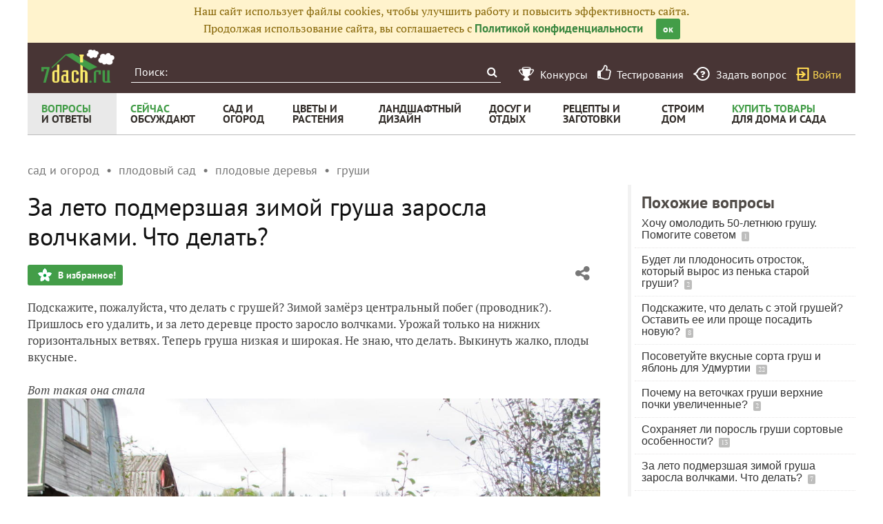

--- FILE ---
content_type: text/html; charset=utf-8
request_url: https://7dach.ru/shkilevagi/za-leto-podmerzshaya-zimoy-grusha-zarosla-volchkami-chto-delat-147221.html
body_size: 25957
content:




<!doctype html>
<html class="no-js" lang="ru">
<head>
	
	<meta charset="utf-8"/>
	<meta http-equiv="X-UA-Compatible" content="IE=edge"/>
			<meta name="viewport" content="width=device-width, initial-scale=1.0">
			<meta HTTP-EQUIV="Access-Control-Allow-Origin" CONTENT="https://relap.io">
	
		<meta property="og:type" content="website" />

					<meta property="og:image" content="https://img.7dach.ru/image/500-300/00/00/00/2017/09/22/f55b78.jpg"/>
			<meta property="og:image:width" content="500"/><meta property="og:image:height" content="300"/>
		
											<meta property="yandex_recommendations_title" content="За лето подмерзшая зимой груша заросла волчками. Что делать?"/>
		
					
					
		<script>window.yaContextCb = window.yaContextCb || []</script>
		<script src="https://yandex.ru/ads/system/context.js" async></script>

		<!--AdFox START-->
		<!--7dachru-->
		<!--Площадка: 7dach.ru / * / *-->
		<!--Тип баннера: Fullscreen-->
		<!--Расположение: верх страницы-->
		<div id="adfox_1734624491891295"></div>
		<script>
			window.yaContextCb.push(()=>{
				Ya.adfoxCode.create({
					ownerId: 277363,
					containerId: 'adfox_1734624491891295',
					type: 'fullscreen',
					platform: 'touch',
					params: {
						pp: 'g',
						ps: 'czqr',
						p2: 'gkja'
					}
				})
			})
		</script>
	
	<meta name="description" content="Подскажите, пожалуйста, что делать с грушей? Зимой замёрз центральный побег (проводник?). Пришлось его удалить, и за лето деревце просто заросло"/>
	<meta property="og:title" content="За лето подмерзшая зимой груша заросла волчками. Что делать? - ответы экспертов 7dach.ru"/>
	<meta property="fb:app_id" content="158275640990620"/>
	<meta property="fb:pages" content="145846922251311" />
	<meta name="p:domain_verify" content="33d44a426fa435063e6ea79397d278a8"/>
	<link rel="manifest" href="/manifest.json">
	<meta name="theme-color" content="#439d48">
	<title>За лето подмерзшая зимой груша заросла волчками. Что делать? - ответы экспертов 7dach.ru</title>

			<link href="https://7dach.ru/templates/skin/banana/images/favicon.ico?v=5" rel="shortcut icon" />
	
	<link rel="search" type="application/opensearchdescription+xml" href="https://7dach.ru/search/opensearch/" title="7dach.ru" />

			<link rel="alternate" type="application/rss+xml" href="https://7dach.ru/rss/comments/147221/" title="За лето подмерзшая зимой груша заросла волчками. Что делать?" />
	
			<link rel="canonical" href="https://7dach.ru/shkilevagi/za-leto-podmerzshaya-zimoy-grusha-zarosla-volchkami-chto-delat-147221.html" />
		<meta property="og:url" content="https://7dach.ru/shkilevagi/za-leto-podmerzshaya-zimoy-grusha-zarosla-volchkami-chto-delat-147221.html"/>
	
	
	
	
	
	
	
					
	<link rel="preload" as="image" href="https://img.7dach.ru/image/600/00/00/00/2017/09/22/f55b78.jpg" imagesrcset="https://img.7dach.ru/image/400/00/00/00/2017/09/22/f55b78.jpg 400w, https://img.7dach.ru/image/600/00/00/00/2017/09/22/f55b78.jpg 600w, https://img.7dach.ru/image/900/00/00/00/2017/09/22/f55b78.jpg 900w, https://img.7dach.ru/image/1200/00/00/00/2017/09/22/f55b78.jpg 1200w">

		
		<script type="text/javascript">!function(){var t=document.createElement("script");t.type="text/javascript",t.async=!0,t.src='https://vk.com/js/api/openapi.js?169',t.onload=function(){VK.Retargeting.Init("VK-RTRG-1290418-eKTHj"),VK.Retargeting.Hit()},document.head.appendChild(t)}();</script>
	

	<link rel='preload' as='style' href='/cache/1106-2stopic.css?v=1106-2'><link rel='stylesheet' type='text/css' href='/cache/1106-2stopic.css?v=1106-2' />
	
	<!-- no additional css -->

	<script type="text/javascript">
		
		var d7 = d7||{};
		

		var DIR_WEB_ROOT 			= 'https://7dach.ru';
var DIR_WEB_RECEPTY         = 'https://recepty.7dach.ru';
var DIR_STATIC_SKIN 		= 'https://7dach.ru/templates/skin/banana';
var DIR_ROOT_ENGINE_LIB 	= 'https://7dach.ru/engine/lib';
var LIVESTREET_SECURITY_KEY = '7c6567e3bee8399656db3cbb32af1973';
var SESSION_ID				= 'u3rd9j3n0fh57tkk3enrkcj316';
var BLOG_USE_TINYMCE		= '1';
var YANDEX_SEARCHID         = '2424694';
var SITE_PROJECT            = 'main';

window.dataLayer = window.dataLayer || [];
function gtag(){ dataLayer.push(arguments); }

var _gaq = _gaq || { };

_gaq.push = function(params){
	if (params[0] == '_trackPageview') {
		gtag('event', 'page_view', { 'page_path': params[1] });
	} else {
		let googleParams = {
			'event_category': params[1],
			'event_label': params[3]
		};
		if (typeof params[4] != "undefined") {
			googleParams['value'] = params[4];
		}
		//console.log([params[2], googleParams]);
		gtag('event', params[2], googleParams);
	}
};

		var aRouter = {
			tag:'/tag/',market:'/market/',ajax:'/ajax/',people:'/people/',settings:'/settings/',feed:'/feed/',admin:'/admin/',openid_settings:'/openid_settings/', gallery:'/gallery/', blog:'/blog/',
			talk:'/talk/', academy:'/academy/', moderation:'/moderation/', contest:'/contest/', registration:'/registration/', topic:'/topic/'
		};

				var USER_ADMIN = false;
		var USER_ID = false;
		var USER_MAIL = false;
		
		d7.USER_ADMIN = USER_ADMIN;
		d7.USER_ID = USER_ADMIN;
		d7.USER_MAIL = USER_MAIL;

						var HB_CONTEXT = {
			tag_month: "yanvar",
			li_referrer: escape(document.referrer),
			li_screen: ((typeof(screen)==="undefined")?"":
					";s"+screen.width+"*"+screen.height+"*"+(screen.colorDepth?
							screen.colorDepth:screen.pixelDepth)),
			li_url: escape(document.URL),
			li_random: Math.random(),
			ls_action: "blog",
			ls_event: "vopros",
			is_root_page: false,
			is_actual_page: false,
			is_comments_page: false,
			is_questions_page: true,
			is_contest_page: false,
			is_recipee_page: false,
			is_exchange_page: false,
			is_help_page: false,
		};

				var TOPIC_ID 		= 147221;
		var TOPIC_SEGMENT_ID= 1;
		
				
				var MAIN_TAG = 'груши';
		var MAIN_TAG_MORPHS = {"Р":"груш","Д":"грушам","В":"груши","Т":"грушами","П":"грушах","П-о":"о грушах"};
		
		d7.TOPIC_ID = TOPIC_ID;
		d7.TOPIC_SEGMENT_ID = TOPIC_SEGMENT_ID;
		d7.MAIN_TAG = MAIN_TAG;
		d7.MAIN_TAG_MORPHS = MAIN_TAG_MORPHS;
				var SHOW_ADS = true;
		d7.SHOW_ADS = SHOW_ADS;
		var GEO_CC = '';
		d7.GEO_CC = GEO_CC;
		var AB_TEST = 'A';
				var RECAPTCHA_SITE_KEY = '6LecqDEUAAAAADDwnH5-lGWHV7LReO4RgWQdihKC';
		d7.RECAPTCHA_SITE_KEY = RECAPTCHA_SITE_KEY;
		var RECAPTCHA_ENABLED = true;
		d7.RECAPTCHA_ENABLED = RECAPTCHA_ENABLED;
		var LS_ROUTER_ACTION = 'blog';
		var LS_ROUTER_EVENT = 'vopros';
		
		var tinyMCE = false;

		var $ = function(f){
			if (typeof f==='function') {
				var w = window, n = 'd7onl';
				w[n] = w[n] || [];
				w[n].push(f);
			}
		};
		var $Ready = function(f){
			if (typeof f==='function') {
				var w = window, n = 'd7ojqr';
				w[n] = w[n] || [];
				w[n].push(f);
			}
		};
		window.addEventListener('DOMContentLoaded', function (et){
			var a = window['d7onl'] || [];
			for(var i=0; i<a.length;i++){a[i](et);}

		});
		window.addEventListener('load', function (et){
			var a = window['d7ojqr'] || [];
			for(var i=0; i<a.length;i++){a[i](jQuery);}
		});

		d7.isDesktop = function(){
			return (!$('body').hasClass('mobile-enabled') || (screen.width && screen.width>=720));
		};
		d7.isMobile = function(){ return !d7.isDesktop();};
		d7.jquiQueue = [];
		d7.jqReady = function(f){
			d7.jquiQueue.push(f);
		};
		d7.addScript = function(src, callback) {
			var script = document.createElement('script');
			script.src = src;
			script.async = true;
			document.body.appendChild(script);
			if (callback) script.onload = function(){
				callback();
			}
		};
		d7.withHandlebars = function(callback){
			if (typeof Handlebars==='undefined') {
				d7.addScript('/engine/lib/external/handlebars.runtime.min.js');
				d7.addScript('/templates/skin/banana/js/handlebars.js', callback);
			}else{
				callback();
			}
		};
		d7.jquiLoaded = function () {
			for(var i=0; i<d7.jquiQueue.length;i++){
				d7.jquiQueue[i]();
			}
		};

		d7.ADS_FULLSCREEN_LOADED = false;

		
		$Ready(function() {
			ls.lang.load({"blog_join":"\u041f\u043e\u0434\u043f\u0438\u0441\u0430\u0442\u044c\u0441\u044f \u043d\u0430 \u0436\u0443\u0440\u043d\u0430\u043b","blog_leave":"\u041f\u043e\u043a\u0438\u043d\u0443\u0442\u044c"});
			ls.registry.set('comment_max_tree',5);
			ls.registry.set('block_stream_show_tip',true);
		});
	</script>

	
	
	
									<script async type="text/javascript" src="//s.luxcdn.com/t/218522/360_light.js"></script>
			
		
					<script async src="https://lenta.sparrow.ru/js/loader.js"></script>
	
	<script type="text/javascript">
	/* inj header Native actions */
    $Ready(function(){
                    ls.registry.set('user_is_authorization',false);
            });

</script>


</head>

	
	
		
<body class=" ls-user-role-guest ls-user-role-not-admin mobile-enabled has-floating-hat">

	
	<script>(function(){function a(){__clADF__.adxAllowed(0)}var b=window,c=b.document,d=c.getElementsByTagName('head')[0];d||(d=c.createElement('head'),b.appendChild(d)),b.__clADF__={state:0,loaded:0,adxAllowed:function(a){if(1!=this.loaded){n='adfoxAsyncParams',b[n]&&b[n].forEach(function(b){b.params.pk=a}),n1=n+'Scroll',b[n1]&&b[n1].forEach(function(b){b[0].params.pk=a}),n1=n+'Adaptive',b[n1]&&b[n1].forEach(function(b){b[0].params.pk=a}),n='Adaptive',b[n]&&b[n].forEach(function(b){b[0].params.pk=a}),this.state=a;var d=document.createElement('script');d.setAttribute('src','https://yastatic.net/pcode/adfox/loader.js'),d.setAttribute('async','async');var e=c.getElementsByTagName('head')[0];e||(e=c.createElement('head'),b.appendChild(e)),e.appendChild(d),this.loaded=1}}};var e=c.createElement('script');e.setAttribute('src','//clickiocdn.com/hbadx/?f=__clADF__&rt='+new Date().getTime()+'&site_id=218522&title='+encodeURIComponent(c.title)+'&r='+encodeURIComponent(c.referrer)),e.setAttribute('async','async'),e.onreadystatechange=function(){'loaded'!=this.readyState&&'complete'!=this.readyState&&setTimeout(a,0)},e.onerror=function(){setTimeout(a,0)},d.appendChild(e),setTimeout(a,3e3)})();</script>


	<script src="https://7dach.ru/templates/skin/banana/js/adfox.js?v=5"></script>


	


						
				<script class='__lxGc__' type='text/javascript'>
					((__lxGc__=window.__lxGc__||{'s':{},'b':0})['s']['_218522']=__lxGc__['s']['_218522']||{'b':{}})['b']['_706397']={'i':__lxGc__.b++};
				</script>
			


			<!--AdFox START-->
			<!--7dachru-->
			<!--Площадка: 7dach.ru / * / *-->
			<!--Тип баннера: Fullscreen-->
			<!--Расположение: верх страницы-->
			<div id="adfox_1734624491891295"></div>
			<script>
				window.yaContextCb.push(()=>{
					Ya.adfoxCode.create({
						ownerId: 277363,
						containerId: 'adfox_1734624491891295',
						type: 'fullscreen',
						platform: 'touch',
						params: {
							pp: 'g',
							ps: 'czqr',
							p2: 'gkja'
						}
					})
				})
			</script>
			
			
	



	

											
        
    

    
                    




        
	

						    <div class="js-habitomato lazyload habitomato habitomato_background"
         id="habitomato-39-447-513"
         data-type="html"
         data-id="513"
         data-code="background"
         data-campaign-code="background" data-main="1"         data-place-code="background"
         data-url="">
        <script>
 if (window.innerWidth >= 1200) {
 	adfoxAdd([{
 		ownerId: 277363,
 		containerId: 'adfox_158618747970045202',
 		params: {
 			pp: 'g',
 			ps: 'czqr',
 			p2: 'gtnx'
 		},
 		onRender: function() {
 			$('body').addClass('adfox-background');
 		}
 	}]);
 }
 </script>
    </div>   
                    <div id="adfox_158618747970045202"></div>
            					


<div id="outer_container">
	
	
	
				
	
	<div id="container" class="">

		
					<div style="background-color:#fff3cd; color: #856404; padding: 5px 10px; text-align: center;">
				Наш сайт использует файлы cookies, чтобы улучшить работу и повысить эффективность сайта.<br/>
				Продолжая использование сайта, вы соглашаетесь с <a href="https://7dach.ru/page/privacy/" target="_blank">Политикой конфиденциальности</a>
				<span class="button button_primary button-small"
					  style="margin-left: 15px; cursor: pointer;"
					  onclick="$(this).parent().hide(); $.cookie('privacy_accept', 1, {
							  expires : 365,
							  path: '/',
							  domain: '.7dach.ru'
							  });">ок</span>
			</div>
		
					<div class="nav header-top js-header-top">
    <div class="header-top__left">
        <span class="header-top__mobile-menu js-header-top-mobile-menu">
            <i class="fa fa-bars"></i>
        </span>
        <a class="header-top__logo" href="https://7dach.ru" title="Клуб любителей дачи 7dach.ru" alt="Клуб любителей дачи 7dach.ru"></a>

		
        <form class="header-top__search js-header-top-search" action="https://7dach.ru/tag/" method="GET">
            <input class="header-top__search-input js-header-top-search-input" type="text" placeholder="Поиск:" name="q"/>
            <button class="header-top__search-submit" type="submit" value="Найти" title="Искать!">
                <span class="fa fa-search"></span>
            </button>
        </form>
    </div>
    <div class="header-top__menu js-header-top-menu">
		<span class="header-top-menu-item header-top-menu-item_mobile_hidden">
			<a href="#" data-url="https://7dach.ru/page/contests/"
			   data-qa-label="Конкурсы" class="icomoon icomoon_contest" title="Конкурсы">
				<span class="header-top-menu-item__text">Конкурсы</span>
			</a>
		</span>

		<span class="header-top-menu-item header-top-menu-item_mobile_hidden">
			<a href="#" data-url="https://7dach.ru/page/testirovanie/"
			   data-qa-label="Тестирования" title="Тестирования">
				<span class="header-top-menu-item__text"><i class="fa fa-thumbs-o-up" style="font-size: 23px;"></i> &nbsp;Тестирования</span>
			</a>
		</span>
		
			
			<span class="header-top-menu-item header-top-menu-item_mobile_hidden">
				<a href="#" data-url="https://7dach.ru/topic/add/?blog_id=68" title="Задать вопрос"
				   data-qa-label="Задать вопрос"
				   class="icomoon icomoon_question">
					<span class="header-top-menu-item__text">Задать вопрос</span>
				</a>
			</span>

			
		
                    <span class="header-top-menu-item voiti header-top-menu-item_mobile_hidden">
                <a rel="nofollow" href="https://7dach.ru/login/" data-qa-label="guest_login"
                   class="icomoon icomoon_sign-in js-login-form-show" title="Войти">Войти</a>
            </span>
            </div>
</div>

    <div class="floating-hat FloatingHat">
        <div class="floating-hat__left">
            <a href="https://7dach.ru"
               title="Клуб любителей дачи 7dach.ru"
               alt="Клуб любителей дачи 7dach.ru"
               class="floating-hat__logo"></a>
            <div class="floating-hat__index FloatingHat-Index">
                <i class="fa fa-lg fa-bars"></i>
                <div class="floating-hat__index-text FloatingHat-IndexText">
                </div>
            </div>
            <form action="/tag/" method="GET" class="floating-hat__search FloatingHat-Search">
                <input class="floating-hat__search-input FloatingHat-SearchText" type="text" placeholder="Поиск:" name="q">
                <button type="submit" class="floating-hat__search-button FloatingHat-SearchButton"></button>
            </form>
        </div>
		        <div class="floating-hat__right">
            <div class="floating-hat__social">
                <!-- Yandex Share Buttons -->
                                                <div class="ya-share2" data-services="collections,vkontakte,odnoklassniki,gplus" data-counter=""></div>
                <!-- /buttons -->
            </div><button class="floating-hat__button floating-hat__button_favorites FloatingHat-Favorites"
                          data-topic-id="147221"
                          title="Добавить в Избранное">В избранное</button>
            <button class="floating-hat__button floating-hat__button_thank FloatingHat-Thank"
                    data-topic-title="За лето подмерзшая зимой груша заросла волчками. Что делать?"
                    data-topic-rating="1"
                    data-topic-id="147221"
                    data-id="vote_button_topic_147221"
                    title="Сказать спасибо автору">Спасибо</button>
        <span class="FloatingHat-Share floating-hat__share"
              data-topic-title="За лето подмерзшая зимой груша заросла волчками. Что делать?"><i class="fa fa-share-alt"></i></span>
            <span class="FloatingHat-ArrowUp floating-hat__arrow-up"><i class="fa fa-lg fa-arrow-up"></i></span>
        </div>
    </div>
    <div class="floating-hat-share-block FloatingHat-ShareBlock">
        <div class="floating-hat-share-block__title">
            Поделиться ссылкой
        </div>
        <div class="floating-hat-share-block__buttons">
                        <div class="ya-share2" data-services="collections,vkontakte,odnoklassniki,gplus" data-counter=""></div>
        </div>
    </div>
						<div class="nav" id="all_nav">
    <div class="nav-left clearfix">
        
<ul class="menu">
    <li class="fl-menu-now active">
        <a href="https://7dach.ru/tag/new/voprosy/"><div>Вопросы <span>и&nbsp;ответы</span></div></a>
    </li>
    <li class="fl-menu-now">
        <a href="https://7dach.ru/comments/"><div>Сейчас <span>обсуждают</span></div></a>
    </li>
    <li >
        <a href="https://7dach.ru/tag/sad-i-ogorod/"><div>сад&nbsp;и <span>огород</span></div></a>
        <span class="fl-menu-underline"></span>
    </li>
    <li >
        <a href="https://7dach.ru/tag/cvety-i-klumby/"><div>Цветы&nbsp;и <span>растения</span></div></a>
        <span class="fl-menu-underline"></span>
    </li>
    <li >
    <a href="https://7dach.ru/tag/landshaftnyy-dizayn/"><div>ландшафтный <span>дизайн</span></div></a>
        <span class="fl-menu-underline"></span>
    </li>
        <li >
        <a href="https://7dach.ru/tag/dosug-i-otdyh/"><div>досуг&nbsp;и <span>отдых</span></div></a>
        <span class="fl-menu-underline"></span>
    </li>
    <li >
        <a href="https://recepty.7dach.ru"><div>рецепты&nbsp;и <span>заготовки</span></div></a>
        <span class="fl-menu-underline"></span>
    </li>
    <li >
        <a href="https://7dach.ru/tag/stroim-dom/"><div>строим <span>дом</span></div></a>

        <span class="fl-menu-underline"></span>
    </li>
    <li class="fl-menu-now ">
        <a href="https://7dach.ru/market/"><div>Купить&nbsp;товары <span>для&nbsp;дома&nbsp;и&nbsp;сада</span></div></a>
    </li>
</ul>
    </div>
</div>
<div class="main-wrapper">

    


<div style="width: 100%; text-align: center" id="top_banner">


											


    
	
        						            <div style="width: 100%; position: relative;" class="clearfix">
								

						    <div class="js-habitomato lazyload habitomato habitomato_topline"
         id="habitomato-18-397-457"
         data-type="html"
         data-id="457"
         data-code="topline"
         data-campaign-code="topline" data-main="1"         data-place-code="topline"
         data-url="">
        <div id='adfox_154400459353638946'></div>
<script>
if (window.outerHeight < 1000) {
    var params = {pp: 'g', ps: 'czqr', p2: 'hejp'};
} else {
    var params = {pp: 'g', ps: 'czqr', p2: 'geua'};
}

adfoxAdd([{
    ownerId: 277363,
    containerId: 'adfox_154400459353638946',
    params: params
}]);
</script>
    </div>   
    								</div>
        
    </div>








            <div class="topic-breadcrumbs"
             itemscope="" itemtype="http://schema.org/BreadcrumbList">
            <span itemprop="itemListElement" itemscope="" itemtype="http://schema.org/ListItem" class="topic-breadcrumbs__item-wrapper"><a itemprop="item" class="topic-breadcrumbs__link" data-ga-category="breadcrumbs" data-ga-action="blog" data-ga-label="сад и огород" href="https://7dach.ru/tag/sad-i-ogorod/"><span itemprop="name" class="topic-breadcrumbs__item">сад и огород</span></a><meta itemprop="position" content="1" /></span><span itemprop="itemListElement" itemscope="" itemtype="http://schema.org/ListItem" class="topic-breadcrumbs__item-wrapper"><a itemprop="item" class="topic-breadcrumbs__link" data-ga-category="breadcrumbs" data-ga-action="blog" data-ga-label="плодовый сад" href="https://7dach.ru/tag/plodovyy-sad/"><span itemprop="name" class="topic-breadcrumbs__item">плодовый сад</span></a><meta itemprop="position" content="2" /></span><span itemprop="itemListElement" itemscope="" itemtype="http://schema.org/ListItem" class="topic-breadcrumbs__item-wrapper"><a itemprop="item" class="topic-breadcrumbs__link" data-ga-category="breadcrumbs" data-ga-action="blog" data-ga-label="плодовые деревья" href="https://7dach.ru/tag/plodovye-derevya/"><span itemprop="name" class="topic-breadcrumbs__item">плодовые деревья</span></a><meta itemprop="position" content="3" /></span><span itemprop="itemListElement" itemscope="" itemtype="http://schema.org/ListItem" class="topic-breadcrumbs__item-wrapper"><a itemprop="item" class="topic-breadcrumbs__link" data-ga-category="breadcrumbs" data-ga-action="blog" data-ga-label="груши" href="https://7dach.ru/tag/grushi/"><span itemprop="name" class="topic-breadcrumbs__item">груши</span></a><meta itemprop="position" content="4" /></span>        </div>
    
									
<div id="wrapper" >
    <div id="content" role="main" itemscope itemtype="http://schema.org/Question"  >
		    	

	    
			


	
			            
    <div class="document-item-topic topic-type-topic js-topic js-7pisem-topic" data-topic-id="147221">
    <a name="topicHead" class="anchor-h1 floating-hat-anchor" data-title="За лето подмерзшая зимой груша заросла волчками. Что делать?"></a>
                
    <h1 class="topic-title" itemprop="name">За лето подмерзшая зимой груша заросла волчками. Что делать?</h1>

	
			<div class="js-topic-top-controls">
    <div class="document-item-buttons">
        <span class="document-item-buttons-group document-item-buttons-group_left">
            <button type="button" class="button button_primary button_favourite"
                    data-ga-category="topic" data-ga-action="top_favourite" data-ga-label="За лето подмерзшая зимой груша заросла волчками. Что делать? - ответы экспертов 7dach.ru"
                    onclick="ls.favourite.showFavouriteWindow(this, 147221, 'topic');">
                В избранное!
            </button>
                                            </span>
        <span class="document-item-buttons-group document-item-buttons-group_right">
            <span class="profile-share js-habicasa-popup" data-type="cover">
                <i class="fa fa-share-alt"></i>
                <div class="js-habicasa-popup-body habicasa-popup-body">
                    <div class="habicasa-popup-content-block">
                        <div class="habicasa-popup-content-note">Поделиться ссылкой</div>
                                                <div class="ya-share2"
                             data-services="collections,vkontakte,odnoklassniki,gplus"
							                              data-counter=""
                             data-image="https://7dach.ru/image/500-300/00/00/00/2017/09/22/f55b78.jpg"
                             data-url="https://7dach.ru/shkilevagi/za-leto-podmerzshaya-zimoy-grusha-zarosla-volchkami-chto-delat-147221.html"></div>
                    </div>
                    <div class="habicasa-popup-content-block">
                        <div class="habicasa-popup-content-note">Копировать ссылку</div>
                        <input type="text" class="input-text input-width-250" data-selection="true"
                               value="https://7dach.ru/shkilevagi/za-leto-podmerzshaya-zimoy-grusha-zarosla-volchkami-chto-delat-147221.html">
                    </div>
                </div>
            </span>
                                                                                            </span>
    </div>
</div>
<script>
    $Ready(function() {
        var $topicTopControls = $(".js-topic-top-controls");
        $topicTopControls.find('.js-habicasa-popup').each(function(i, el) {
        	ls.habicasaPopup($(el));
        });
        ls.setupGaClicks($topicTopControls);
    });
</script>
	
    

					<div class="topic-content text">
    
                        
                
    <div itemprop="text" class="topic-text clearfix">
                                <section class="js-mediator-article">Подскажите, пожалуйста, что делать с грушей? Зимой замёрз центральный побег (проводник?). Пришлось его удалить, и за лето деревце просто заросло волчками. Урожай только на нижних горизонтальных ветвях. Теперь груша низкая и широкая. Не знаю, что делать. Выкинуть жалко, плоды вкусные.<br/>
<br/>
<em>Вот такая она стала</em><br/>
<img src="https://img.7dach.ru/image/600/00/00/00/2017/09/22/f55b78.jpg" alt="Вот такая она стала" srcset="https://img.7dach.ru/image/400/00/00/00/2017/09/22/f55b78.jpg 400w, https://img.7dach.ru/image/600/00/00/00/2017/09/22/f55b78.jpg 600w, https://img.7dach.ru/image/900/00/00/00/2017/09/22/f55b78.jpg 900w, https://img.7dach.ru/image/1200/00/00/00/2017/09/22/f55b78.jpg 1200w" itemprop="image" width="100%"><br/>
<br/>
<img class="lazyload" src="https://7dach.ru/uploads/images/topic/loading830x630.svg" data-src="https://img.7dach.ru/image/600/00/00/00/2017/09/22/625dd1.jpg" alt="" data-srcset="https://img.7dach.ru/image/400/00/00/00/2017/09/22/625dd1.jpg 400w, https://img.7dach.ru/image/600/00/00/00/2017/09/22/625dd1.jpg 600w, https://img.7dach.ru/image/900/00/00/00/2017/09/22/625dd1.jpg 900w, https://img.7dach.ru/image/1200/00/00/00/2017/09/22/625dd1.jpg 1200w" width="100%"></section>
        
                    </div>

        
                        	<div id="topic_addons"></div>
	<script>
	$Ready(function() {
					$("#topic_addons").append(
				'<div class="topic-addon-item" data-ga-id="tlink_371">' +
				decodeURIComponent('%3Ciframe%20src%3D%22https%3A%2F%2Frutube.ru%2Fplay%2Fembed%2Fdd5a05c812c7888f8feb4871928758de%2F%3Fdist%3D7dach%26amp%3Banc%3D7dach.ru%22%20width%3D%22720%22%20height%3D%22405%22%3E%3C%2Fiframe%3E') +
				'</div>'
			);
		
		$('#topic_addons .topic-addon-item').one('inview', function() {
			var $el = $(this);
			_gaq.push(['_trackEvent', 'pripiska', $el.data('gaId'), 'view', 0, false]);
		});

    });
    </script>

    
        

                
    
        
            			<div class="clearfix topic-see-also">
			<div class="topic-see-also-title">Это может быть полезным:</div>
			<ul>
									<li>
						<a onclick="_gaq.push(['_trackEvent', 'topic_footer', 'topic_readnext', 'За лето подмерзшая зимой груша заросла волчками. Что делать?', 1, false]);" href="https://7dach.ru/user_4293/pomogite-vybrat-sort-grushi-158941.html">Помогите выбрать сорт груши</a>
					</li>
									<li>
						<a onclick="_gaq.push(['_trackEvent', 'topic_footer', 'topic_readnext', 'За лето подмерзшая зимой груша заросла волчками. Что делать?', 1, false]);" href="https://7dach.ru/SergeyZh/ot-silnogo-vetra-razvalilas-grusha-kak-spasti-derevo-294332.html">От сильного ветра развалилась груша. Как спасти дерево?</a>
					</li>
									<li>
						<a onclick="_gaq.push(['_trackEvent', 'topic_footer', 'topic_readnext', 'За лето подмерзшая зимой груша заросла волчками. Что делать?', 1, false]);" href="https://7dach.ru/Raspopov_Gennadiy/moi--novye-grushi-na-novgorodchine-59267.html">Мои новые груши на Новгородчине</a>
					</li>
							</ul>
		</div>
	    
            <div class="clearfix" style="margin:20px 0 0 0;">
            <a href="https://7dach.ru/tag/new/voprosy/grushi/">
                Все вопросы

                                                                                о грушах
                                    
                (887)
            </a>
        </div>
    
            <div class="clearfix" style="margin:10px 0 0 0;">
            У вас есть свой дачный вопрос? Задайте его нашим экспертам и опытным дачникам.
            <br/>
            <a href="https://7dach.ru/topic/add/?blog_id=68"
               class="button button-primary"
               style="margin-left: 0"
               data-ga-category="topic_footer" data-ga-action="ask_under_question" data-ga-label="За лето подмерзшая зимой груша заросла волчками. Что делать?">Задать вопрос</a>

        </div>
    
                
        <br>
    <span class="tags tags-for-topic"><span>Вопрос размещен в разделах:
            <a itemprop="keywords" rel="category" onClick="_gaq.push(['_trackEvent', 'topic_header', 'topic_strong_tag', 'вопросы', 0, false]);" href="https://7dach.ru/tag/voprosy/"><strong>вопросы</strong></a>, <a itemprop="keywords" rel="tag" onClick="_gaq.push(['_trackEvent', 'topic_header', 'topic_tag', 'груши', 0, false]);" href="https://7dach.ru/tag/grushi/">груши</a>, <a itemprop="keywords" rel="tag" onClick="_gaq.push(['_trackEvent', 'topic_header', 'topic_tag', 'замерзание', 0, false]);" href="https://7dach.ru/tag/zamerzanie/">замерзание</a>, <a itemprop="keywords" rel="tag" onClick="_gaq.push(['_trackEvent', 'topic_header', 'topic_tag', 'волчки', 0, false]);" href="https://7dach.ru/tag/volchki/">волчки</a>, <a itemprop="keywords" rel="tag" onClick="_gaq.push(['_trackEvent', 'topic_header', 'topic_tag', 'советы', 0, false]);" href="https://7dach.ru/tag/sovety/">советы</a>, <a itemprop="keywords" rel="tag" onClick="_gaq.push(['_trackEvent', 'topic_header', 'topic_tag', 'рекомендации', 0, false]);" href="https://7dach.ru/tag/rekomendacii/">рекомендации</a>, <a itemprop="keywords" rel="category" onClick="_gaq.push(['_trackEvent', 'topic_header', 'topic_strong_tag', 'обрезка', 0, false]);" href="https://7dach.ru/tag/obrezka/"><strong>обрезка</strong></a>        </span></span>


    


    <div class="topic-stats">
    <div class="document-item-buttons">
        <span class="document-item-buttons-group document-item-buttons-group_left"
        ><span class="topic-stat-item js-topic-stats-comments"
               data-ga-category="topic" data-ga-action="topic-stats-comments" data-ga-label="За лето подмерзшая зимой груша заросла волчками. Что делать? - ответы экспертов 7dach.ru">
                    <span class="topic-stat-item__count topic-stat-item__count_comments">7</span>
                комментариев                </span><span class="topic-stat-item js-topic-stats-thank js-topic-thank-block-147221"
							data-topic-id="147221"
							data-ga-category="topic"
							data-ga-action="topic-stats-thank"
							data-ga-label="За лето подмерзшая зимой груша заросла волчками. Что делать? - ответы экспертов 7dach.ru">
                    <span class="topic-stat-item__count topic-stat-item__count_thanks js-topic-thank-count-147221">                1</span>
                    спасибо за вопрос                </span><span class="topic-stat-item js-topic-favourite-block-147221 js-topic-stats-favourite"
							data-ga-category="topic"
							data-ga-action="topic-stats-favourite"
							data-ga-label="За лето подмерзшая зимой груша заросла волчками. Что делать? - ответы экспертов 7dach.ru">
                    <span class="topic-stat-item__count topic-stat-item__count_favourite js-topic-favourite-count-147221">                1</span>
                в избранном                </span><span class="topic-stat-item topic-stat-item_static">
                    <span class="topic-stat-item__count topic-stat-item__count_read">15287</span>
                просмотров                </span>
        </span>
        <span class="document-item-buttons-group document-item-buttons-group_right">
            <span class="profile-share js-habicasa-popup" data-type="cover">
                <i class="fa fa-share-alt"></i>
                <div class="js-habicasa-popup-body habicasa-popup-body">
                    <div class="habicasa-popup-content-block">
                        <div class="habicasa-popup-content-note">Поделиться ссылкой</div>
                                                <div class="ya-share2"
                             data-services="collections,vkontakte,odnoklassniki,gplus"
                             data-counter=""
                             data-url="https://7dach.ru/shkilevagi/za-leto-podmerzshaya-zimoy-grusha-zarosla-volchkami-chto-delat-147221.html"></div>
                    </div>
                    <div class="habicasa-popup-content-block">
                        <div class="habicasa-popup-content-note">Копировать ссылку</div>
                        <input type="text" class="input-text input-width-250" data-selection="true"
                               value="https://7dach.ru/shkilevagi/za-leto-podmerzshaya-zimoy-grusha-zarosla-volchkami-chto-delat-147221.html">
                    </div>
                </div>
            </span>
                        <span class="ya-share2 profile-share"
                  data-services="collections,vkontakte,odnoklassniki,gplus"
                  data-counter=""
                  data-url="https://7dach.ru/shkilevagi/za-leto-podmerzshaya-zimoy-grusha-zarosla-volchkami-chto-delat-147221.html"></span>
        </span>
    </div>
</div>

<script>
    $Ready(function() {
        var $topicStats = $(".topic-stats");
        ls.setupGaClicks($topicStats);
        $topicStats.find('.js-habicasa-popup').each(function(i, el) {
            ls.habicasaPopup($(el));
        });
        $topicStats.find('.js-topic-stats-comments').click(function() {
            location.hash = '#topic-comments';
            var $textareaComment = $('.sd-simple-editor-textarea');
        });
        $topicStats.find('.js-topic-stats-thank').click(function() {
            ls.vote.vote(147221,this,1,'topic');
        });
        $topicStats.find('.js-topic-stats-favourite').click(function() {
            ls.favourite.showFavouriteWindow(this, 147221, 'topic');
        });
        // $topicStatsTemp.replaceWith($topicStats);
    });
</script>

            	
<div class="topic-author-full clearfix">
    <div class="topic-author-full__header">
		Автор вопроса:
    </div>
    <div class="topic-author-full__left topic-author-full__left_no-blog">
        <div class="document-item-author" itemprop="author" itemscope itemtype="http://schema.org/Person">
            <a data-ga-category="topic" data-ga-action="user_avatar_bottom" data-ga-label="За лето подмерзшая зимой груша заросла волчками. Что делать? - ответы экспертов 7dach.ru" rel="author"
               href="#" data-url="https://7dach.ru/profile/shkilevagi/"
               class="document-item-author__avatar document-item-author__avatar_bottom">
                <img data-src="https://7dach.ru/templates/skin/banana/images/avatar_female_100x100.png" itemprop="image" class="lazyload" title="shkilevagi" alt="shkilevagi" />
            </a>
            <span>
                <a data-ga-category="topic" data-ga-action="user_login_bottom" data-ga-label="За лето подмерзшая зимой груша заросла волчками. Что делать? - ответы экспертов 7dach.ru" rel="author"
                   href="#" data-url="https://7dach.ru/profile/shkilevagi/" class="document-item__main-link">
                    <span itemprop="name">shkilevagi</span>
                </a>
				                            </span>
            <div class="document-item__data">
                                    <span class="document-item__data-item">Шкилёва Галина</span>
                                                    <span class="document-item__data-item">Кирово-Чепецк</span>
                                <span class="document-item__data-item"><time datetime="2017-09-22T19:49:27+03:00" title="22 сентября 2017, 19:49">22 сентября 2017, 19:49</time></span>
            </div>
            <div class="topic-author-full__control"><div><button id="vote_button_topic_147221" class="button" data-ga-category="topic_footer" data-ga-action="vote" data-ga-label="За лето подмерзшая зимой груша заросла волчками. Что делать?" data-ga-value="1" onclick="ls.vote.vote(147221,this,1,'topic');" title="Сказать спасибо!">Сказать спасибо!</button><span class="js-you-thank" style="display: none;"><em>Вы поблагодарили</em></span><span class="topic-stat-item" title="79 спасибо автору"><span class="topic-stat-item__count topic-stat-item__count_thanks" id="user_count_vote">79</span></span></div></div>
        </div>
    </div>
</div>


    <div class="topic-favourite-full clearfix">
        <div class="topic-favourite-full__info">
            <div id="favourite-list-topic-147221">
                                                                            <div class="document-item-author">
                        <div class="document-item__data">
                            <span class="document-item__data-item">Добавили вопрос в избранное</span>
                        </div>
                        <a data-ga-category="topic" data-ga-action="favourite_user_avatar" data-ga-label="yakovlevaia1964"
                           href="https://7dach.ru/profile/yakovlevaia1964/" class="document-item-author__avatar">
                            <img src="https://img.7dach.ru/uploads/images/23/91/48/2016/11/23/avatar_48x48.jpg?145249"
                                 title="yakovlevaia1964" alt="yakovlevaia1964" />
                        </a>
                        <a data-ga-category="topic" data-ga-action="favourite_user" data-ga-label="yakovlevaia1964"
                           href="https://7dach.ru/profile/yakovlevaia1964/" class="document-item__main-link">Яковлева Ирина</a>
                                                                    </div>
                                                </div>
        </div>
        <div class="topic-favourite-full__controls"><button type="button" class="button button_primary button_favourite" onclick="ls.favourite.showFavouriteWindow(this, 147221, 'topic');">Добавить в избранное</button></div>
    </div>

    
    <div style="display:none" class="js-comment-best-preview">
	</div>

</div>
    
    <a name="topic-comments" class="floating-hat-anchor" data-title="Комментарии (7)"></a>
<div class="comments lazyload" id="comments">

    <header class="comments-header">
                    <div class="mtitle">Все ответы и комментарии (<span itemprop="commentCount" id="count-comments">7</span>)</div>
        
        <input type="hidden" id="comment_last_id" value="507057" />
        <a rel="nofollow" name="comments"></a>
    </header>


    
                        
                        <div class="comment-wrapper" id="comment_wrapper_id_506743">

            

    <a name="comment506743" class="anchor-comment"></a>
                    <section id="comment_id_506743" data-dynamic="1" class="comment-list-item comment js-comment-data
			" itemprop="suggestedAnswer" itemscope itemtype="http://schema.org/Answer" data-shareurl="https://7dach.ru/shkilevagi/za-leto-podmerzshaya-zimoy-grusha-zarosla-volchkami-chto-delat-147221.html?cid=506743">

        
                <div class="document-item-author js-comment-author"
         data-user-url="https://7dach.ru/profile/Khalilov-f/"
         data-html-title="За лето подмерзшая зимой груша заросла волчками. Что делать? - ответы экспертов 7dach.ru"
         data-user-avatar="https://img.7dach.ru/uploads/images/09/88/40/2018/12/13/avatar_48x48.jpg?165859"
         data-user-login="Khalilov-f"
         data-user-name="Франс Хасанович Халилов"
         data-user-place="Бугульма"
         data-notice="[]"
		 data-badge="ЭКСПЕРТ" data-badge-color="0"		    >
            <time class="js-author-date" itemprop="dateCreated" datetime="2017-09-22T20:34:12+03:00"
                  title="22 сентября 2017, 20:34">
                22 сентября 2017, 20:34
            </time>

    </div>

        <div class="comment-list-item__content comment-content" id="comment_content_id_506743">
                            <div class="text" itemprop="text" id="comment_text_506743" data-topic-id="147221">

                                            Трудно ответить, не будучи рядом с грушей. Если можно, надо сформировать одним стволом, оставив один волчок и придав ему строго вертикальное положение, хорошо привязав к колышку. В крайнем случае можно сформировать чашеобразную крону из трёх стволов. В таком беспорядочном состоянии оставлять нельзя.
                    
                </div>
                    </div>
                        <div class="js-comment-controls"
         data-comment-id="506743" data-answer="1" data-visible="1"                     data-toggle="удалить"
		  data-can-set-best="1" 		    data-rating="2"
         data-ls-link="https://7dach.ru/talk/add?comment_id=506743&talk_users=Khalilov-f"
         data-editor="1"    >
                    <span hidden="hidden" itemprop="upvoteCount">2</span>
            </div>
            </section>

                                    
                    </div>
                <div class="comment-wrapper" id="comment_wrapper_id_506745">

            

    <a name="comment506745" class="anchor-comment"></a>
                    <section id="comment_id_506745" data-dynamic="1" class="comment-list-item comment js-comment-data
			" itemprop="suggestedAnswer" itemscope itemtype="http://schema.org/Answer" data-shareurl="https://7dach.ru/shkilevagi/za-leto-podmerzshaya-zimoy-grusha-zarosla-volchkami-chto-delat-147221.html?cid=506745">

        
                <div class="document-item-author js-comment-author"
         data-user-url="https://7dach.ru/profile/miha27/"
         data-html-title="За лето подмерзшая зимой груша заросла волчками. Что делать? - ответы экспертов 7dach.ru"
         data-user-avatar="https://7dach.ru/templates/skin/banana/images/avatar_male_48x48.png"
         data-user-login="miha27"
         data-user-name="Михаил Петрович"
         data-user-place="Павловск (Ленинградская обл.)"
         data-notice="[]"
				    >
            <time class="js-author-date" itemprop="dateCreated" datetime="2017-09-22T20:37:53+03:00"
                  title="22 сентября 2017, 20:37">
                22 сентября 2017, 20:37
            </time>

    </div>

        <div class="comment-list-item__content comment-content" id="comment_content_id_506745">
                            <div class="text" itemprop="text" id="comment_text_506745" data-topic-id="147221">

                                            Здравствуйте,<br/>
Оставить как есть или привить (советую посмотреть видеоуроки Железова В.К. на ютубе).
                    
                </div>
                    </div>
                        <div class="js-comment-controls"
         data-comment-id="506745" data-answer="1" data-visible="1"                     data-toggle="удалить"
		  data-can-set-best="1" 		    data-rating="2"
         data-ls-link="https://7dach.ru/talk/add?comment_id=506745&talk_users=miha27"
         data-editor="1"    >
                    <span hidden="hidden" itemprop="upvoteCount">2</span>
            </div>
            </section>

                                    
                    </div>
                <div class="comment-wrapper" id="comment_wrapper_id_506786">

            

    <a name="comment506786" class="anchor-comment"></a>
                    <section id="comment_id_506786" data-dynamic="1" class="comment-list-item comment js-comment-data
			" itemprop="suggestedAnswer" itemscope itemtype="http://schema.org/Answer" data-shareurl="https://7dach.ru/shkilevagi/za-leto-podmerzshaya-zimoy-grusha-zarosla-volchkami-chto-delat-147221.html?cid=506786">

        
                <div class="document-item-author js-comment-author"
         data-user-url="https://7dach.ru/profile/Khalilov-f/"
         data-html-title="За лето подмерзшая зимой груша заросла волчками. Что делать? - ответы экспертов 7dach.ru"
         data-user-avatar="https://img.7dach.ru/uploads/images/09/88/40/2018/12/13/avatar_48x48.jpg?165859"
         data-user-login="Khalilov-f"
         data-user-name="Франс Хасанович Халилов"
         data-user-place="Бугульма"
         data-notice="[]"
		 data-badge="ЭКСПЕРТ" data-badge-color="0"		    >
            <time class="js-author-date" itemprop="dateCreated" datetime="2017-09-22T21:33:39+03:00"
                  title="22 сентября 2017, 21:33">
                22 сентября 2017, 21:33
            </time>

    </div>

        <div class="comment-list-item__content comment-content" id="comment_content_id_506786">
                            <div class="text" itemprop="text" id="comment_text_506786" data-topic-id="147221">

                                            Зачем прививать, если культурная (привитая) часть дерева сохранилась? Грушу оставить в форме смородины не желательно уж…
                    
                </div>
                    </div>
                        <div class="js-comment-controls"
         data-comment-id="506786" data-answer="1" data-visible="1"                     data-toggle="удалить"
		  data-can-set-best="1" 		    data-rating="1"
         data-ls-link="https://7dach.ru/talk/add?comment_id=506786&talk_users=Khalilov-f"
         data-editor="1"    >
                    <span hidden="hidden" itemprop="upvoteCount">1</span>
            </div>
            </section>

                                    
                    </div>
                <div class="comment-wrapper" id="comment_wrapper_id_506807">

            

    <a name="comment506807" class="anchor-comment"></a>
                    <section id="comment_id_506807" data-dynamic="1" class="comment-list-item comment js-comment-data
			" itemprop="suggestedAnswer" itemscope itemtype="http://schema.org/Answer" data-shareurl="https://7dach.ru/shkilevagi/za-leto-podmerzshaya-zimoy-grusha-zarosla-volchkami-chto-delat-147221.html?cid=506807">

        
                <div class="document-item-author js-comment-author"
         data-user-url="https://7dach.ru/profile/orest/"
         data-html-title="За лето подмерзшая зимой груша заросла волчками. Что делать? - ответы экспертов 7dach.ru"
         data-user-avatar="https://img.7dach.ru/uploads/images/03/16/15/2014/09/11/avatar_48x48.jpg?105657"
         data-user-login="orest"
         data-user-name="Василий"
         data-user-place="Кострома"
         data-notice="[]"
		 data-badge="ЭКСПЕРТ" data-badge-color="0"		    >
            <time class="js-author-date" itemprop="dateCreated" datetime="2017-09-22T21:53:28+03:00"
                  title="22 сентября 2017, 21:53">
                22 сентября 2017, 21:53
            </time>

    </div>

        <div class="comment-list-item__content comment-content" id="comment_content_id_506807">
                            <div class="text" itemprop="text" id="comment_text_506807" data-topic-id="147221">

                                            Поддержу Франса Хасановича. Выбрать один и сделать центральным проводником. А остальные удалить, как ни жалко. Может не в один год. Сначала прищипнуть, чтобы конкуренцию не составляли центральному проводнику. Обрезать весной. Удачи.
                    
                </div>
                    </div>
                        <div class="js-comment-controls"
         data-comment-id="506807" data-answer="1" data-visible="1"                     data-toggle="удалить"
		  data-can-set-best="1" 		    data-rating="1"
         data-ls-link="https://7dach.ru/talk/add?comment_id=506807&talk_users=orest"
         data-editor="1"    >
                    <span hidden="hidden" itemprop="upvoteCount">1</span>
            </div>
            </section>

                                    
                    </div>
                <div class="comment-wrapper" id="comment_wrapper_id_506829">

            

    <a name="comment506829" class="anchor-comment"></a>
                    <section id="comment_id_506829" data-dynamic="1" class="comment-list-item comment js-comment-data
			" itemprop="suggestedAnswer" itemscope itemtype="http://schema.org/Answer" data-shareurl="https://7dach.ru/shkilevagi/za-leto-podmerzshaya-zimoy-grusha-zarosla-volchkami-chto-delat-147221.html?cid=506829">

        
                <div class="document-item-author js-comment-author"
         data-user-url="https://7dach.ru/profile/Natalja_3216/"
         data-html-title="За лето подмерзшая зимой груша заросла волчками. Что делать? - ответы экспертов 7dach.ru"
         data-user-avatar="https://img.7dach.ru/uploads/images/19/93/58/2016/10/12/avatar_48x48.jpg?172327"
         data-user-login="Natalja_3216"
         data-user-name="Наталья"
         data-user-place="Костромская обл."
         data-notice="[]"
				    >
            <time class="js-author-date" itemprop="dateCreated" datetime="2017-09-22T22:16:49+03:00"
                  title="22 сентября 2017, 22:16">
                22 сентября 2017, 22:16
            </time>

    </div>

        <div class="comment-list-item__content comment-content" id="comment_content_id_506829">
                            <div class="text" itemprop="text" id="comment_text_506829" data-topic-id="147221">

                                            Галина, да Вы что?! Выбрасывать вкусную грушу в наших-то северных краях?! Формировать конечно же)<br/>
Для меня до сих пор чудо, что груши у нас растут. Скажите, пожалуйста, в Вашем городе много груш, особенно взрослых деревьев? А со съедобными плодами? Если да, очень попрошу — расскажите о сортах, которые не подмерзают и вкусные) У нас в Галиче груши стали сажать совсем недавно, сортов для нашей зоны совсем мало, а те, что способны дорасти до размеров дерева, как правило, эталонами вкуса не назовешь. <br/>
Зима была и правда морозной, и неизвестно, какой будет следующая, к тому же обрезка все равно проводится весной. Когда листья опадут, сделайте несколько фото, чтобы было понятно, что и где выросло. К сожалению, гарантии, что груша больше не подмерзнет, нет. Возможно, разумно будет оставить нижние ветви, тогда действительно лучше формировка чашей.
                    
                </div>
                    </div>
                        <div class="js-comment-controls"
         data-comment-id="506829" data-answer="1" data-visible="1"                     data-toggle="удалить"
		  data-can-set-best="1" 		    data-rating="2"
         data-ls-link="https://7dach.ru/talk/add?comment_id=506829&talk_users=Natalja_3216"
         data-editor="1"    >
                    <span hidden="hidden" itemprop="upvoteCount">2</span>
            </div>
            </section>

                                    
                        <div class="comment-wrapper" id="comment_wrapper_id_506980">

            

    <a name="comment506980" class="anchor-comment"></a>
                    <section id="comment_id_506980" data-dynamic="1" class="comment-list-item comment js-comment-data
			" itemprop="comment" itemscope itemtype="http://schema.org/Comment" data-shareurl="https://7dach.ru/shkilevagi/za-leto-podmerzshaya-zimoy-grusha-zarosla-volchkami-chto-delat-147221.html?cid=506980">

        
                <div class="document-item-author js-comment-author"
         data-user-url="https://7dach.ru/profile/shkilevagi/"
         data-html-title="За лето подмерзшая зимой груша заросла волчками. Что делать? - ответы экспертов 7dach.ru"
         data-user-avatar="https://7dach.ru/templates/skin/banana/images/avatar_female_48x48.png"
         data-user-login="shkilevagi"
         data-user-name="Шкилёва Галина"
         data-user-place="Кирово-Чепецк"
         data-notice="[]"
				    >
            <time class="js-author-date" itemprop="dateCreated" datetime="2017-09-23T10:50:16+03:00"
                  title="23 сентября 2017, 10:50">
                23 сентября 2017, 10:50
            </time>

    </div>

        <div class="comment-list-item__content comment-content" id="comment_content_id_506980">
                            <div class="text" itemprop="text" id="comment_text_506980" data-topic-id="147221">

                                            Здравствуйте, Наталья. Спасибо за поддержку. Прочитав всё, решила кардинально обрезать свою грушу, и формировать чашей с несколькими проводниками. Да посадили мы грушу, но если бы я знала, насколько это хлопотно! Груша (Чижевского) наша первый год плодоносит. Плоды сладкие, но им надо полежать, чтоб сочными стали. Как я с ней вожусь. Целый сезон ветки отгибали, что бы нижний горизонтальный ярус сформировать. Кстати, плоды только на нём и появились. Всё лето борьба с пятнистостями всякими и вот на тебе, подмёрзла. А вот у подруги, они на юге области живут, ни каких проблем. Груши-деревья плодоносят в изобилии. Так что север, всё-таки, не для них. В округе у нас никто их не посадил, так что о сортах и прочем не могу ничего рассказать. Постараюсь свою выходить.<br/>
<em>вот такую мы псадили</em><br/>
<img class="lazyload" data-src="https://img.7dach.ru/image/600/00/00/00/2017/09/23/8ea373.jpg"
		width="100%" data-srcset="https://img.7dach.ru/image/400/00/00/00/2017/09/23/8ea373.jpg 400w,
		https://img.7dach.ru/image/600/00/00/00/2017/09/23/8ea373.jpg 600w,
		https://img.7dach.ru/image/900/00/00/00/2017/09/23/8ea373.jpg 900w,
		https://img.7dach.ru/image/1200/00/00/00/2017/09/23/8ea373.jpg 1200w" alt="вот такую мы псадили"><br/>
<br/>
<em>вот такой стала</em><br/>
<img class="lazyload" data-src="https://img.7dach.ru/image/600/00/00/00/2017/09/23/c8fdb8.jpg"
		width="100%" data-srcset="https://img.7dach.ru/image/400/00/00/00/2017/09/23/c8fdb8.jpg 400w,
		https://img.7dach.ru/image/600/00/00/00/2017/09/23/c8fdb8.jpg 600w,
		https://img.7dach.ru/image/900/00/00/00/2017/09/23/c8fdb8.jpg 900w,
		https://img.7dach.ru/image/1200/00/00/00/2017/09/23/c8fdb8.jpg 1200w" alt="вот такой стала"><br/>

                    
                </div>
                    </div>
                        <div class="js-comment-controls"
         data-comment-id="506980" data-answer="1" data-visible="1"                     data-toggle="удалить"
		  data-can-set-best="1" 		    data-rating="2"
         data-ls-link="https://7dach.ru/talk/add?comment_id=506980&talk_users=shkilevagi"
         data-editor="1"    >
            </div>
            </section>

                                    
                        <div class="comment-wrapper" id="comment_wrapper_id_507057">

            

    <a name="comment507057" class="anchor-comment"></a>
                    <section id="comment_id_507057" data-dynamic="1" class="comment-list-item comment js-comment-data
			" itemprop="comment" itemscope itemtype="http://schema.org/Comment" data-shareurl="https://7dach.ru/shkilevagi/za-leto-podmerzshaya-zimoy-grusha-zarosla-volchkami-chto-delat-147221.html?cid=507057">

        
                <div class="document-item-author js-comment-author"
         data-user-url="https://7dach.ru/profile/Natalja_3216/"
         data-html-title="За лето подмерзшая зимой груша заросла волчками. Что делать? - ответы экспертов 7dach.ru"
         data-user-avatar="https://img.7dach.ru/uploads/images/19/93/58/2016/10/12/avatar_48x48.jpg?172327"
         data-user-login="Natalja_3216"
         data-user-name="Наталья"
         data-user-place="Костромская обл."
         data-notice="[]"
				    >
            <time class="js-author-date" itemprop="dateCreated" datetime="2017-09-23T15:38:28+03:00"
                  title="23 сентября 2017, 15:38">
                23 сентября 2017, 15:38
            </time>

    </div>

        <div class="comment-list-item__content comment-content" id="comment_content_id_507057">
                            <div class="text" itemprop="text" id="comment_text_507057" data-topic-id="147221">

                                            Галина, желаю удачи! Очень надеюсь, что у Вас все получится — грушка вырастет красивым деревом, а все соседи будут в гости ходить — любоваться))
                    
                </div>
                    </div>
                        <div class="js-comment-controls"
         data-comment-id="507057" data-answer="1" data-visible="1"                     data-toggle="удалить"
		  data-can-set-best="1" 		    data-rating="1"
         data-ls-link="https://7dach.ru/talk/add?comment_id=507057&talk_users=Natalja_3216"
         data-editor="1"    >
            </div>
            </section>

                            </div></div></div>            </div>



			<a name="add_comment"></a>
    <div id="comment_id_0">
        <h4 class="simple-editor-reply-header js-simple-editor-reply-header">Пожалуйста, оставьте комментарий</h4>
        <h4 class="simple-editor-reply-header simple-editor-reply-header_active js-simple-editor-reply-header-active"
            hidden="hidden" onclick="ls.comments.setFormText(''); ls.comments.toggleCommentForm(0, false, true); return false;">
            <span>Добавить комментарий к записи</span>
        </h4>
    </div>

<div id="reply" class="reply lazyload">
                        
    <form method="post" class="registration-form simple-editor-form" id="form_comment" onsubmit="return false;" enctype="multipart/form-data">
        
                                                                <textarea name="comment_text" id="form_comment_text" placeholder="Ваш ответ на вопрос &quot;За лето подмерзшая зимой груша заросла волчками. Что делать?&quot;" class="mce-editor markitup-editor input-width-full js-sd-simple-editor-textarea-hidden" data-mcetp="Comment"></textarea>
                    <div class="sd-simple-editor-container js-sd-simple-editor-container" data-type=""		>
	<input type="file" name="img_file" class="js-sd-simple-editor-upload" hidden="hidden" multiple/>
			<div class="js-sd-simple-editor-text-storage sd-simple-editor-text-storage"></div>
				<textarea class="input-width-full js-sd-simple-editor-textarea sd-simple-editor-textarea"
				  placeholder="Ваш комментарий"></textarea>
			<div class="sd-simple-editor sd-simple-editor_smiles">
		<div class="sd-simple-editor__control js-sd-simple-editor-photo-add">
			<i class="fa fa-camera"></i>
		</div>
					<div class="sd-simple-editor__control js-sd-simple-editor-smile-add">
				<i class="fa fa-smile-o"></i>
			</div>
			<div class="sd-simple-editor__smiles js-sd-simple-editor-smiles" hidden="hidden"></div>
			</div>

	<div class="js-sd-simple-editor-image-container"></div>
	</div>
        
        
        

        
        <div class="comment-add-controls">
                            <div class="comment-add-controls-notify">
                    <b>Внимание!</b> Если у вас есть свой вопрос, задайте его отдельно, в
                    <a href="https://7dach.ru/topic/add/?blog_id=68"
                       data-ga-category="topic_footer" data-ga-action="ask_under_question_second" data-ga-label="За лето подмерзшая зимой груша заросла волчками. Что делать?">специальной форме</a>
                </div>
            
            
                            <div class="comment-add-controls-address">
                    <label class="comment-add-controls-address-group">
                                <span class="comment-add-controls-address-text">
                                    Ваш E-mail:
                                </span>
                        <span class="comment-add-controls-address-inputs">
                                    <input type="text" name="mail" id="registration-mail" value="" class="input-text input-width-200 js-ajax-validate" />
                                    <small class="validate-error-hide validate-error-field-mail"></small>
                                </span>
                    </label>
                    <div class="comment-add-controls-address-group">
                                <span class="comment-add-controls-address-text">
                                    Или через:
                                </span>
                        <div class="comment-add-controls-address-inputs">
                            <div onclick="_gaq.push(['_trackEvent', 'comments', 'add_comment', 'vk', 1, false]);" class="btn-social-action comment vk"><img width="35" data-src="/templates/skin/banana/images/fence/vk.png" class="lazyload"></div>
                            <div onclick="_gaq.push(['_trackEvent', 'comments', 'add_comment', 'ok', 1, false]);" class="btn-social-action comment ok"><img width="35" data-src="/templates/skin/banana/images/fence/ok.png" class="lazyload"></div>
                            <div onclick="_gaq.push(['_trackEvent', 'comments', 'add_comment', 'fb', 1, false]);" class="btn-social-action comment fb"><img width="35" data-src="/templates/skin/banana/images/fence/fb.png" class="lazyload"></div>
                        </div>
                    </div>
                    <script type="text/javascript">
                        $Ready(function(){
                            $('#form_comment').find('input.js-ajax-validate').blur(function(e){
                                console.log("On blur");
                                var aParams={ };
                                ls.user.validateRegistrationField($(e.target).attr('name'),$(e.target).val(),$('#form_comment'),aParams);
                            });
                        });
                    </script>
                </div>
            
            <div class="comment-add-controls-button">
                <button type="submit"  name="submit_comment"
                        id="comment-button-submit"
                        onclick="ls.comments.add('form_comment',147221,'topic'); return false;"
                        class="button button_primary" style="margin-right: 0;">добавить комментарий</button>
            </div>
        </div>


        
        <input type="hidden" name="reply" value="0" id="form_comment_reply" />
        <input type="hidden" name="cmt_target_id" value="147221" id="form_comment_target_id" />
        <input type="hidden" name="cmt_target_type" value="topic" id="form_comment_target_type" />
        <input type="hidden" name="utm_campaign" class="utm_campaign" value="" />
        <input type="hidden" name="utm_medium" class="utm_medium" value="" />
        <input type="hidden" name="utm_source" class="utm_source" value="" />
    </form>
</div>
	


    <br style="clear: both"/>

    
				
				
			<div class="topic-subscribe lazyload hidden-sm-down"></div>
		<script>d7.SUBSCRIBE_QUESTION = "Вас заинтересовал этот вопрос?";</script>
	
		
    
</div> 



    


	
						
											
			
			        					<script async src="//pagead2.googlesyndication.com/pagead/js/adsbygoogle.js"></script>
			<!-- Under topic -->
			<ins class="adsbygoogle"
				 style="display:block"
				 data-ad-client="ca-pub-6442753621697789"
				 data-ad-slot="3162894168"
				 data-ad-format="auto"></ins>
			<script>
				(adsbygoogle = window.adsbygoogle || []).push({
				});
			</script>
			
			         <div class="main-tag-list bold" style="display:none">
            <header class="main-tag-list-header">
                            <a href="/tag/grushi/" class="topic-similar-head">Другие записи про груши</a>
       
            </header>
                                                                <div class="topic-list-item">
        
		<div class="topic-list-item__header topic-type-topic" data-topic-id="325748">
    <div class="topic-list-item__top">
        <a data-ga-category="topic_similar_maintag" data-ga-action="click_user_login"
           href="#" data-url="https://7dach.ru/profile/user_6348/"
           class="topic-list-item__author">user_6348</a>
        <time itemprop="datePublished" content="2026-01-15T09:23:46+03:00"
              title="15 января 2026, 09:23" class="topic-list-item__date">
                            15 января 2026, 09:23
                    </time>
                            		
		
    </div>
    <div class="topic-list-item__title">
        <a data-ga-category="topic_similar_maintag" data-ga-action="click_topic_title" href="https://7dach.ru/user_6348/pomogite-opredelit-sort-grushi-kak-nazyvaetsya_2-325748.html" class="title-topic">Помогите определить сорт груши. Как называется?</a>

		
                                    
        
        
            </div>
                        <div class="topic-list-item__topic-photos">
                <a data-ga-category="topic_similar_maintag" data-ga-action="click_topic_photo" href="#" data-url="https://7dach.ru/user_6348/pomogite-opredelit-sort-grushi-kak-nazyvaetsya_2-325748.html" class="topic-list-item__photo">
                    <img class="lazyload"
                         src="https://7dach.ru/uploads/images/topic/loading400x200.svg"
                         data-src="https://img.7dach.ru/image/400-200/00/00/00/2026/01/15/5a52fb.jpg" alt="Помогите определить сорт груши. Как называется?"/>
                </a>                            </div>
                </div>

        <div class="topic-list-item__content">
            Здравствуйте. Помогите определить сорт груши. Созревает осенью, лежит около 1 месяца, желто-зеленая, плодоножка изогнута.


Груша. Созревает осенью, лежит около 1 месяца, желто-зеленая, плодоножка изогнута
                    </div>

		    </div>
                                                                    <div class="topic-list-item">
        
		<div class="topic-list-item__header topic-type-topic" data-topic-id="315811">
    <div class="topic-list-item__top">
        <a data-ga-category="topic_similar_maintag" data-ga-action="click_user_login"
           href="#" data-url="https://7dach.ru/profile/zakrevskaya1950/"
           class="topic-list-item__author">zakrevskaya1950</a>
        <time itemprop="datePublished" content="2024-09-13T15:55:21+03:00"
              title="13 сентября 2024, 15:55" class="topic-list-item__date">
                            13 сентября 2024, 15:55
                    </time>
                            		
		
    </div>
    <div class="topic-list-item__title">
        <a data-ga-category="topic_similar_maintag" data-ga-action="click_topic_title" href="https://7dach.ru/zakrevskaya1950/kogda-i-kak-obrezat-dvuhletniy-sazhenec-grushi-315811.html" class="title-topic">Когда и как обрезать двухлетний саженец груши?</a>

		
                                    <span class="topic-list-item__comments"
                      title="8 комментариев">
            8
        </span>
                            
        
        
            </div>
                        <div class="topic-list-item__topic-photos">
                <a data-ga-category="topic_similar_maintag" data-ga-action="click_topic_photo" href="#" data-url="https://7dach.ru/zakrevskaya1950/kogda-i-kak-obrezat-dvuhletniy-sazhenec-grushi-315811.html" class="topic-list-item__photo">
                    <img class="lazyload"
                         src="https://7dach.ru/uploads/images/topic/loading400x200.svg"
                         data-src="https://img.7dach.ru/image/400-200/00/00/00/2024/09/13/0d0594.jpg" alt="Когда и как обрезать двухлетний саженец груши?"/>
                </a>                            </div>
                </div>

        <div class="topic-list-item__content">
            В конце августа посадила 2-х летний саженец груши Память Яковлева с ЗКС. На саженце много коротких веточек. Высота саженца 150 см, до первой веточки 30 см. Когда его лучше обрезать, осенью или весной? И как правильно обрезать?


Саженец
                    </div>

		    </div>
                                                                    <div class="topic-list-item">
        
		<div class="topic-list-item__header topic-type-topic" data-topic-id="210190">
    <div class="topic-list-item__top">
        <a data-ga-category="topic_similar_maintag" data-ga-action="click_user_login"
           href="#" data-url="https://7dach.ru/profile/astirast27/"
           class="topic-list-item__author">astirast27</a>
        <time itemprop="datePublished" content="2018-11-15T01:15:53+03:00"
              title="15 ноября 2018, 01:15" class="topic-list-item__date">
                            15 ноября 2018, 01:15
                    </time>
                            		
		
    </div>
    <div class="topic-list-item__title">
        <a data-ga-category="topic_similar_maintag" data-ga-action="click_topic_title" href="https://7dach.ru/astirast27/kak-formirovat-semiletnyuyu-grushu-210190.html" class="title-topic">Как формировать семилетнюю грушу?</a>

		
                                    <span class="topic-list-item__comments"
                      title="6 комментариев">
            6
        </span>
                            
        
        
            </div>
                        <div class="topic-list-item__topic-photos">
                <a data-ga-category="topic_similar_maintag" data-ga-action="click_topic_photo" href="#" data-url="https://7dach.ru/astirast27/kak-formirovat-semiletnyuyu-grushu-210190.html" class="topic-list-item__photo">
                    <img class="lazyload"
                         src="https://7dach.ru/uploads/images/topic/loading400x200.svg"
                         data-src="https://img.7dach.ru/image/400-200/43/79/27/2018/11/15/d129b9.jpg" alt="Как формировать семилетнюю грушу?"/>
                </a><a href="#" data-ga-category="topic_similar_maintag" data-ga-action="click_topic_photo" data-url="https://7dach.ru/astirast27/kak-formirovat-semiletnyuyu-grushu-210190.html" class="topic-list-item__photo">
                            <img class="lazyload"
                                 src="https://7dach.ru/uploads/images/topic/loading400x200.svg"
                                 data-src="https://img.7dach.ru/image/400-200/43/79/27/2018/11/15/2b1299.jpg" alt="Как формировать семилетнюю грушу?" />
                        </a><a href="#" data-ga-category="topic_similar_maintag" data-ga-action="click_topic_photo" data-url="https://7dach.ru/astirast27/kak-formirovat-semiletnyuyu-grushu-210190.html" class="topic-list-item__photo">
                            <img class="lazyload"
                                 src="https://7dach.ru/uploads/images/topic/loading400x200.svg"
                                 data-src="https://img.7dach.ru/image/400-200/43/79/27/2018/11/15/70716d.jpg" alt="Как формировать семилетнюю грушу?" />
                        </a>
                                                </div>
                </div>

        <div class="topic-list-item__content">
            Здравствуйте! На участке есть груша (примерно 7 лет), не плодоносит. До этого, видимо, не формировалась. Читала материалы по обрезке, в том числе взрослых деревьев, вроде всё понятно. Приходишь на участок, встаёшь перед деревом — ничего не...
                    </div>

		    </div>
                                                                    <div class="topic-list-item">
        
		<div class="topic-list-item__header topic-type-topic" data-topic-id="19245">
    <div class="topic-list-item__top">
        <a data-ga-category="topic_similar_maintag" data-ga-action="click_user_login"
           href="#" data-url="https://7dach.ru/profile/skocha/"
           class="topic-list-item__author">skocha</a>
        <time itemprop="datePublished" content="2015-04-07T08:58:54+03:00"
              title="7 апреля 2015, 08:58" class="topic-list-item__date">
                            7 апреля 2015, 08:58
                    </time>
                            		
		
    </div>
    <div class="topic-list-item__title">
        <a data-ga-category="topic_similar_maintag" data-ga-action="click_topic_title" href="https://7dach.ru/skocha/chem-obrabotat-grushu-protiv-plodovoy-gnili-19245.html" class="title-topic">Чем обработать грушу против плодовой гнили?</a>

		
                                    <span class="topic-list-item__comments"
                      title="3 комментария">
            3
        </span>
                            
        
        
            </div>
                    </div>

        <div class="topic-list-item__content">
            Добрый день! 
Расскажите, пожалуйста, чем обработать грушу против плодовой гнили. Летом прошлого года испортилось половина урожая.
                    </div>

		    </div>
                                                                    <div class="topic-list-item">
        
		<div class="topic-list-item__header topic-type-topic" data-topic-id="302271">
    <div class="topic-list-item__top">
        <a data-ga-category="topic_similar_maintag" data-ga-action="click_user_login"
           href="#" data-url="https://7dach.ru/profile/user_19720/"
           class="topic-list-item__author">user_19720</a>
        <time itemprop="datePublished" content="2023-06-02T11:39:57+03:00"
              title="2 июня 2023, 11:39" class="topic-list-item__date">
                            2 июня 2023, 11:39
                    </time>
                            		
		
    </div>
    <div class="topic-list-item__title">
        <a data-ga-category="topic_similar_maintag" data-ga-action="click_topic_title" href="https://7dach.ru/user_19720/chem-lechit-derevya-listya-korichneveyut-i-opadayut-302271.html" class="title-topic">Чем лечить деревья? Листья коричневеют и опадают</a>

		
                                    <span class="topic-list-item__comments"
                      title="1 комментарий">
            1
        </span>
                            
        
        
            </div>
                        <div class="topic-list-item__topic-photos">
                <a data-ga-category="topic_similar_maintag" data-ga-action="click_topic_photo" href="#" data-url="https://7dach.ru/user_19720/chem-lechit-derevya-listya-korichneveyut-i-opadayut-302271.html" class="topic-list-item__photo">
                    <img class="lazyload"
                         src="https://7dach.ru/uploads/images/topic/loading400x200.svg"
                         data-src="https://img.7dach.ru/image/400-200/00/00/00/2023/06/02/a0f8d4.jpg" alt="Чем лечить деревья? Листья коричневеют и опадают"/>
                </a><a href="#" data-ga-category="topic_similar_maintag" data-ga-action="click_topic_photo" data-url="https://7dach.ru/user_19720/chem-lechit-derevya-listya-korichneveyut-i-opadayut-302271.html" class="topic-list-item__photo">
                            <img class="lazyload"
                                 src="https://7dach.ru/uploads/images/topic/loading400x200.svg"
                                 data-src="https://img.7dach.ru/image/400-200/00/00/00/2023/06/02/f63be4-nomark.jpg" alt="Чем лечить деревья? Листья коричневеют и опадают" />
                        </a><a href="#" data-ga-category="topic_similar_maintag" data-ga-action="click_topic_photo" data-url="https://7dach.ru/user_19720/chem-lechit-derevya-listya-korichneveyut-i-opadayut-302271.html" class="topic-list-item__photo">
                            <img class="lazyload"
                                 src="https://7dach.ru/uploads/images/topic/loading400x200.svg"
                                 data-src="https://img.7dach.ru/image/400-200/00/00/00/2023/06/02/14e32b-nomark.jpg" alt="Чем лечить деревья? Листья коричневеют и опадают" />
                        </a>
                                                </div>
                </div>

        <div class="topic-list-item__content">
            Здравствуйте. Подскажите, пожалуйста, чем болеют и как можно вылечить деревья? Листья коричневеют и опадают. У груш целая ветка высохла. Деревьям 2-3 года. А есть одно дерево, у которого листочки почернели, как будто их сожгли.




Яблоня...
                    </div>

		    </div>
                                                                    <div class="topic-list-item">
        
		<div class="topic-list-item__header topic-type-topic" data-topic-id="322374">
    <div class="topic-list-item__top">
        <a data-ga-category="topic_similar_maintag" data-ga-action="click_user_login"
           href="#" data-url="https://7dach.ru/profile/RozaCvetOK/"
           class="topic-list-item__author">RozaCvetOK</a>
        <time itemprop="datePublished" content="2025-07-29T14:40:09+03:00"
              title="29 июля 2025, 14:40" class="topic-list-item__date">
                            29 июля 2025, 14:40
                    </time>
                            		
		
    </div>
    <div class="topic-list-item__title">
        <a data-ga-category="topic_similar_maintag" data-ga-action="click_topic_title" href="https://7dach.ru/RozaCvetOK/kakoy-osenniy-ili-pozdneosenniy-sort-grushi-ustoychiv-k-bakterialnomu-ozhogu-i-moniliozu-322374.html" class="title-topic">Какой осенний или позднеосенний сорт груши устойчив к бактериальному ожогу и монилиозу?</a>

		
                                    <span class="topic-list-item__comments"
                      title="7 комментариев">
            7
        </span>
                            
        
        
            </div>
                    </div>

        <div class="topic-list-item__content">
            Здравствуйте. Подскажите сорт груши устойчивой к бактериальному ожогу и монилиозу. У меня есть одна груша летняя «Северянка», она устойчива. В этом году пострадали все плодовые, одна груша (Память Яковлева погибла, не спасли), а на Северянке не...
                    </div>

		    </div>
                            
                        Смотрите все материалы <strong>про груши</strong>: 
			<a data-ga-category="topic_similar_maintag" data-ga-action="see_all" href="/tag/grushi/" class="button">Смотреть все</a>
            <br/><br/><br/>

        </div>
        <script>
                    $Ready(function() { $(".main-tag-list").one("inview", function() {_gaq.push(['_trackEvent', 'topic_similar_maintag', 'show_maintag_list', 'За лето подмерзшая зимой груша заросла волчками. Что делать?', 1, true]);});});
                </script>
    	
											

						    <div class="js-habitomato lazyload habitomato habitomato_dir-2"
         id="habitomato-23-402-462"
         data-type="html"
         data-id="462"
         data-code="dir-2"
         data-campaign-code="dir-2" data-main="1"         data-place-code="dir-2"
         data-url="">
        <!--AdFox START-->
<!--7dachru-->
<!--Площадка: 7dach.ru / * / *-->
<!--Тип баннера: 970x250_DIR2-->
<!--Расположение: <середина страницы>-->
<div id="adfox_15440048197157729"></div>
<script>
    adfoxAdd([{
        ownerId: 277363,
        containerId: 'adfox_15440048197157729',
        params: {
            pp: 'h',
            ps: 'czqr',
            p2: 'geuh'
        }
    }]);
</script>
    </div>   
    							<br/><br/>
		
	


<script>
		seeAlsoTopics=[{"id":"244518","img":"https:\/\/img.7dach.ru\/image\/200-200\/17\/79\/12\/2019\/11\/20\/0f794e.jpg","title":"\u041f\u043e\u043b\u0435\u0437\u043d\u044b\u0435 \u0438 \u0432\u043a\u0443\u0441\u043d\u044b\u0435 \u0442\u043e\u043c\u0430\u0442\u044b: \u043b\u0443\u0447\u0448\u0438\u0435 \u0441\u043e\u0440\u0442\u0430 \u0441\u0435\u043b\u0435\u043a\u0446\u0438\u0438 \u0410\u0433\u0440\u043e\u0445\u043e\u043b\u0434\u0438\u043d\u0433\u0430 \"\u041f\u043e\u0438\u0441\u043a\"","text":"\u0422\u043e\u043c\u0430\u0442 \u2013 \u043e\u0434\u043d\u0430 \u0438\u0437 \u0441\u0430\u043c\u044b\u0445 \u043f\u043e\u043f\u0443\u043b\u044f\u0440\u043d\u044b\u0445 \u0432 \u043c\u0438\u0440\u0435 \u043e\u0432\u043e\u0449\u043d\u044b\u0445 \u043a\u0443\u043b\u044c\u0442\u0443\u0440. \u0412 \u0420\u043e\u0441\u0441\u0438\u0438 \u0442\u043e\u043c\u0430\u0442 \u043d\u0430\u0447\u0430\u043b \u0432\u043e\u0437\u0434\u0435\u043b\u044b\u0432\u0430\u0442\u044c\u0441\u044f \u043a\u0430\u043a \u0434\u0435\u043a\u043e\u0440\u0430\u0442\u0438\u0432\u043d\u043e\u0435 \u0440\u0430\u0441\u0442\u0435\u043d\u0438\u0435 \u0432 \u043d\u0430\u0447\u0430\u043b\u0435 XVIII \u0432\u0435\u043a\u0430. \u041f\u043e\u0442\u0440\u0435\u2026","url":"https:\/\/7dach.ru\/Agrofirma_POISK\/poleznye-i-vkusnye-tomaty-luchshie-sorta-agroholdinga-poisk-244518.html?utm_source=7dach&utm_medium=teaser&utm_campaign=featured"},{"id":"244341","img":"https:\/\/img.7dach.ru\/image\/200-200\/44\/42\/48\/2019\/11\/15\/e77ca7-nomark.jpg","title":"\u0417\u0430\u0431\u043e\u0442\u0438\u043c\u0441\u044f \u043e \u043a\u043e\u0436\u0435 \u043b\u0438\u0446\u0430 \u0432\u043e \u0441\u043d\u0435: \u0442\u043e\u043f-5 \u043a\u043e\u0440\u0435\u0439\u0441\u043a\u0438\u0445 \u043d\u043e\u0447\u043d\u044b\u0445 \u043c\u0430\u0441\u043e\u043a","text":"\u0412 \u0445\u043e\u043b\u043e\u0434\u043d\u043e\u0435 \u0432\u0440\u0435\u043c\u044f \u0433\u043e\u0434\u0430 \u043a\u043e\u0436\u0430 \u043b\u0438\u0446\u0430 \u0441\u0432\u043e\u0438\u043c \u0441\u043e\u0441\u0442\u043e\u044f\u043d\u0438\u0435\u043c \u043d\u0435\u0437\u0430\u043c\u0435\u0434\u043b\u0438\u0442\u0435\u043b\u044c\u043d\u043e \u0441\u043e\u043e\u0431\u0449\u0430\u0435\u0442 \u043e \u0442\u043e\u043c, \u0447\u0442\u043e \u0441\u0435\u0439\u0447\u0430\u0441 \u0435\u0439 \u043d\u0443\u0436\u043d\u0430 \u0432\u043e\u043e\u0431\u0449\u0435 \u043e\u0441\u043e\u0431\u0435\u043d\u043d\u0430\u044f \u0437\u0430\u0431\u043e\u0442\u0430. \u0418 \u043e\u0447\u0435\u043d\u044c \u0445\u043e\u0440\u043e\u0448\u043e \u0432 \u044d\u2026","url":"https:\/\/7dach.ru\/zdorovie\/BeautyVibes\/zabotimsya-o-kozhe-lica-vo-sne-top-5-koreyskih-nochnyh-masok-244341.html?utm_source=7dach&utm_medium=teaser&utm_campaign=featured"},{"id":"244591","img":"https:\/\/img.7dach.ru\/image\/200-200\/17\/79\/12\/2019\/11\/22\/abfe3c.jpg","title":"15 \u043f\u0440\u0438\u0447\u0438\u043d, \u043f\u043e\u0447\u0435\u043c\u0443 \u043d\u0435 \u0446\u0432\u0435\u0442\u0443\u0442 \u0444\u0438\u0430\u043b\u043a\u0438","text":"\u0423\u0437\u0430\u043c\u0431\u0430\u0440\u0441\u043a\u0430\u044f \u0444\u0438\u0430\u043b\u043a\u0430, \u0438\u043b\u0438 \u0441\u0435\u043d\u043f\u043e\u043b\u0438\u044f (Saintpaulia), \u0438\u043c\u0435\u0435\u0442 \u043e\u0433\u0440\u043e\u043c\u043d\u0443\u044e \u043f\u043e\u043f\u0443\u043b\u044f\u0440\u043d\u043e\u0441\u0442\u044c \u0441\u0440\u0435\u0434\u0438 \u0446\u0432\u0435\u0442\u043e\u0432\u043e\u0434\u043e\u0432 \u0431\u043b\u0430\u0433\u043e\u0434\u0430\u0440\u044f \u043e\u0431\u0438\u043b\u044c\u043d\u043e\u043c\u0443 \u0438 \u043f\u0440\u043e\u0434\u043e\u043b\u0436\u0438\u0442\u0435\u043b\u044c\u043d\u043e\u043c\u0443 \u0446\u0432\u0435\u0442\u0435\u043d\u0438\u044e, \u043a\u043e\u2026","url":"https:\/\/7dach.ru\/technoexport\/15-prichin-pochemu-ne-cvetut-fialki-244591.html?utm_source=7dach&utm_medium=teaser&utm_campaign=featured"}];
		$Ready(function() {
				setTimeout(function() {
			let storageIdx = '7pisem_counter_value'
			let url = '/blog/topicread/';
			let params = {
				counter_cookie_value: window.localStorage && window.localStorage[storageIdx] ? window.localStorage[storageIdx] : '',
				'id': 147221
			};

			ls.ajax(url, params, function(result){
				if (result.counter_cookie_value && window.localStorage) {
					window.localStorage[storageIdx] = result.counter_cookie_value;
				}
			});
		}, 30000);
	})
</script>
			

							<br/>
				<div id="footer_direct">
																		<div id="footer-yandex-search"></div>
																											

													<br/><br/>
																</div>
					</div><!-- /content -->

								<aside id="sidebar" class=" ">
		

							<section class="block block-type-similar block-type-question block-type-question-same">
		<header class="block-header">Похожие вопросы</header>
		<div class="block-content">
			<ul class="latest-list">
								
					
					    <li class="js-title-comment" >
    <div class="info">
                <p class="similar-topic">
            <a onClick="_gaq.push(['_trackEvent', 'right_same_questions', 'topic_title', 'Хочу омолодить 50-летнюю грушу. Помогите советом', 1, false]);" href="#" data-url="https://7dach.ru/MaxNokia/hochu-omolodit-50-letnyuyu-grushu-pomogite-sovetom-35048.html" class="similar-topic">
            									Хочу омолодить 50-летнюю грушу. Помогите советом
										</a>&nbsp;<span class="block-item-comments">1</span>        </p>
    </div>
</li>

				
					
					    <li class="js-title-comment" >
    <div class="info">
                <p class="similar-topic">
            <a onClick="_gaq.push(['_trackEvent', 'right_same_questions', 'topic_title', 'Будет ли плодоносить отросток, который вырос из пенька старой груши?', 1, false]);" href="#" data-url="https://7dach.ru/Laduhka/budet-li-plodonosit-otrostok-kotoryy-vyros-iz-penka-staroy-grushi-48965.html" class="similar-topic">
            									Будет ли плодоносить отросток, который вырос из пенька старой груши?
										</a>&nbsp;<span class="block-item-comments">2</span>        </p>
    </div>
</li>

				
					
					    <li class="js-title-comment" >
    <div class="info">
                <p class="similar-topic">
            <a onClick="_gaq.push(['_trackEvent', 'right_same_questions', 'topic_title', 'Подскажите, что делать с этой грушей? Оставить ее или проще посадить новую?', 1, false]);" href="#" data-url="https://7dach.ru/MaxNokia/podskazhite-chto-delat-s-etoy-grushey-ostavit-ee-ili-prosche-posadit-novuyu-67048.html" class="similar-topic">
            									Подскажите, что делать с этой грушей? Оставить ее или проще посадить новую?
										</a>&nbsp;<span class="block-item-comments">8</span>        </p>
    </div>
</li>

				
					
					    <li class="js-title-comment" >
    <div class="info">
                <p class="similar-topic">
            <a onClick="_gaq.push(['_trackEvent', 'right_same_questions', 'topic_title', 'Посоветуйте вкусные сорта груш и яблонь для Удмуртии', 1, false]);" href="#" data-url="https://7dach.ru/89127628547/posovetuyte-vkusnye-sorta-grush-i-yablon-dlya-udmurtii-103717.html" class="similar-topic">
            									Посоветуйте вкусные сорта груш и яблонь для Удмуртии
										</a>&nbsp;<span class="block-item-comments">22</span>        </p>
    </div>
</li>

				
					
					    <li class="js-title-comment" >
    <div class="info">
                <p class="similar-topic">
            <a onClick="_gaq.push(['_trackEvent', 'right_same_questions', 'topic_title', 'Почему на веточках груши верхние почки увеличенные?', 1, false]);" href="#" data-url="https://7dach.ru/user_61512/pochemu-na-vetochkah-grushi-verhnie-pochki-uvelichennye-123152.html" class="similar-topic">
            									Почему на веточках груши верхние почки увеличенные?
										</a>&nbsp;<span class="block-item-comments">2</span>        </p>
    </div>
</li>

				
					
					    <li class="js-title-comment" >
    <div class="info">
                <p class="similar-topic">
            <a onClick="_gaq.push(['_trackEvent', 'right_same_questions', 'topic_title', 'Сохраняет ли поросль груши сортовые особенности?', 1, false]);" href="#" data-url="https://7dach.ru/lucy5555/sohranyaet-li-porosl-grushi-sortovye-osobennosti-127282.html" class="similar-topic">
            									Сохраняет ли поросль груши сортовые особенности?
										</a>&nbsp;<span class="block-item-comments">13</span>        </p>
    </div>
</li>

				
					
					    <li class="js-title-comment" >
    <div class="info">
                <p class="similar-topic">
            <a onClick="_gaq.push(['_trackEvent', 'right_same_questions', 'topic_title', 'За лето подмерзшая зимой груша заросла волчками. Что делать?', 1, false]);" href="#" data-url="https://7dach.ru/shkilevagi/za-leto-podmerzshaya-zimoy-grusha-zarosla-volchkami-chto-delat-147221.html" class="similar-topic">
            									За лето подмерзшая зимой груша заросла волчками. Что делать?
										</a>&nbsp;<span class="block-item-comments">7</span>        </p>
    </div>
</li>

				
					
					    <li class="js-title-comment" >
    <div class="info">
                <p class="similar-topic">
            <a onClick="_gaq.push(['_trackEvent', 'right_same_questions', 'topic_title', 'Помогите определить сорт груши', 1, false]);" href="#" data-url="https://7dach.ru/Kalex5244/pomogite-opredelit-sort-grushi_5-149328.html" class="similar-topic">
            									Помогите определить сорт груши
										</a>&nbsp;<span class="block-item-comments">4</span>        </p>
    </div>
</li>

				
					
					    <li class="js-title-comment" >
    <div class="info">
                <p class="similar-topic">
            <a onClick="_gaq.push(['_trackEvent', 'right_same_questions', 'topic_title', 'Почему треснула кора на груше?', 1, false]);" href="#" data-url="https://7dach.ru/lucy5555/pochemu-tresnula-kora-na-grushe-176044.html" class="similar-topic">
            									Почему треснула кора на груше?
										</a>&nbsp;<span class="block-item-comments">13</span>        </p>
    </div>
</li>

				
					
					    <li class="js-title-comment" >
    <div class="info">
                <p class="similar-topic">
            <a onClick="_gaq.push(['_trackEvent', 'right_same_questions', 'topic_title', 'Как формировать семилетнюю грушу?', 1, false]);" href="#" data-url="https://7dach.ru/astirast27/kak-formirovat-semiletnyuyu-grushu-210190.html" class="similar-topic">
            									Как формировать семилетнюю грушу?
										</a>&nbsp;<span class="block-item-comments">6</span>        </p>
    </div>
</li>

				
					
					    <li class="js-title-comment" >
    <div class="info">
                <p class="similar-topic">
            <a onClick="_gaq.push(['_trackEvent', 'right_same_questions', 'topic_title', 'Случайно обработали грушу препаратом Торнадо. Можно ли ее спасти?', 1, false]);" href="#" data-url="https://7dach.ru/elena-elmanova/sluchayno-obrabotali-grushu-preparatom-tornado-mozhno-li-ee-spasti-223998.html" class="similar-topic">
            									Случайно обработали грушу препаратом Торнадо. Можно ли ее спасти?
										</a>&nbsp;<span class="block-item-comments">15</span>        </p>
    </div>
</li>

				
					
					    <li class="js-title-comment" >
    <div class="info">
                <p class="similar-topic">
            <a onClick="_gaq.push(['_trackEvent', 'right_same_questions', 'topic_title', 'Помогите определить вредителя молодой груши. У саженца две прививки. При посадке обрезку не производили. Когда и как это нужно сделать?', 1, false]);" href="#" data-url="https://7dach.ru/Lugovoi/pomogite-opredelit-vreditelya-molodoy-grushi-u-sazhenca-dve-privivki-pri-posadke-obrezku-ne-proizvodili-kogda-i-kak-eto-nuzhno-sdelat-225459.html" class="similar-topic">
            									Помогите определить вредителя молодой груши. У саженца две прививки. При посадке обрезку не производили. Когда и как это нужно сделать?
										</a>&nbsp;<span class="block-item-comments">5</span>        </p>
    </div>
</li>

				
					
					    <li class="js-title-comment" >
    <div class="info">
                <p class="similar-topic">
            <a onClick="_gaq.push(['_trackEvent', 'right_same_questions', 'topic_title', 'Чем, когда и как обрабатывать груши от ржавчины?', 1, false]);" href="#" data-url="https://7dach.ru/i-turanskaya/chem-kogda-i-kak-obrabatyvat-grushi-ot-rzhavchiny-234577.html" class="similar-topic">
            									Чем, когда и как обрабатывать груши от ржавчины?
										</a>&nbsp;<span class="block-item-comments">28</span>        </p>
    </div>
</li>

								<li>
					<a href="#" class="button" data-url="https://7dach.ru/tag/new/voprosy/grushi/">Все вопросы (887)</a>
					<a href="#" data-url="https://7dach.ru/topic/add/?blog_id=68" class="button button_primary js-ask-form-show fl-r">Задать свой</a>
				</li>
			</ul>

		</div>
	</section>
														<section class="block right-top-block" id="tomato_right-top-block" style="z-index: 5">
		

						    <div class="js-habitomato lazyload habitomato habitomato_right-top"
         id="habitomato-1-286-327"
         data-type="html"
         data-id="327"
         data-code="adfox_300x600_RT"
         data-campaign-code="adfox_300x600_RT"         data-place-code="right-top"
         data-url="">
        <!--AdFox START-->
<!--7dachru-->
<!--Площадка: 7dach.ru / * / *-->
<!--Тип баннера: 300x600_RT-->
<!--Расположение: <верх страницы>-->
<div id="adfox_154410168034426207"></div>
<script>
adfoxAdd([{
ownerId: 277363,
containerId: 'adfox_154410168034426207',
params: {  pp: 'g', ps: 'czqr', p2: 'gehq' }
}]);
</script>
    </div>   
    						</section>
								<section class="block block-type-sticky-links">
		<div class="block-content">
					<div class="segments-header__block" data-ga-category="sp_icons" data-ga-action="click_topic_tg_poisk" data-ga-inview="view_topic_tg_poisk" data-ga-label="tg_poisk" >
									<div class="lazyload segments-header__block-link-photo" data-style="background: url(https://img.7dach.ru/uploads/images/00/00/03/2025/05/01/b21db2.jpg) no-repeat center center; background-size: cover"></div>
								<a href="#" data-url="https://t.me/club7dach/13888" class="segments-header__link">Розыгрыш призов у нас в телеграме&nbsp;<i class="fa fa-chevron-right"></i></a>
			</div>
			</div>
</section>
																														<section class="block block-type-similar">
	<header class="block-header">Календарь садовода</header>
	<div class="block-content">
		<ul class="latest-list">
							    <li class="js-title-comment" >
    <div class="info">
                    <a onClick="_gaq.push(['_trackEvent', 'right_actual_topics', 'topic_preview', 'Лунный посевной календарь на январь 2026 года', 1, false]);" href="#" data-url="https://7dach.ru/Samdolis/lunnyy-posevnoy-kalendar-na-yanvar-2026-goda-325134.html">
				<img  class="lazyload" src="https://7dach.ru/uploads/images/topic/loading145x90.svg" data-src="https://img.7dach.ru/image/145-90/00/00/48/2025/12/31/8e4444-nomark.jpg" alt="Лунный посевной календарь на январь 2026 года" />
			</a>
                <p class="similar-topic">
            <a onClick="_gaq.push(['_trackEvent', 'right_actual_topics', 'topic_title', 'Лунный посевной календарь на январь 2026 года', 1, false]);" href="#" data-url="https://7dach.ru/Samdolis/lunnyy-posevnoy-kalendar-na-yanvar-2026-goda-325134.html" class="similar-topic">
            									Лунный посевной календарь на январь 2026 года
										</a>&nbsp;<span class="block-item-comments">2</span>        </p>
    </div>
</li>
							    <li class="js-title-comment" >
    <div class="info">
                    <a onClick="_gaq.push(['_trackEvent', 'right_actual_topics', 'topic_preview', 'Сезонные работы в саду и огороде: четвертая неделя января', 1, false]);" href="#" data-url="https://7dach.ru/Uleyskaya/sezonnye-raboty-v-sadu-i-ogorode-chetvertaya-nedelya-yanvarya-4061.html">
				<img  class="lazyload" src="https://7dach.ru/uploads/images/topic/loading145x90.svg" data-src="https://img.7dach.ru/image/145-90/00/00/71/2014/01/20/40ca0f.jpg" alt="Сезонные работы в саду и огороде: четвертая неделя января" />
			</a>
                <p class="similar-topic">
            <a onClick="_gaq.push(['_trackEvent', 'right_actual_topics', 'topic_title', 'Сезонные работы в саду и огороде: четвертая неделя января', 1, false]);" href="#" data-url="https://7dach.ru/Uleyskaya/sezonnye-raboty-v-sadu-i-ogorode-chetvertaya-nedelya-yanvarya-4061.html" class="similar-topic">
            									Сезонные работы в саду и огороде: четвертая неделя января
										</a>&nbsp;<span class="block-item-comments">4</span>        </p>
    </div>
</li>
							    <li class="js-title-comment" >
    <div class="info">
                    <a onClick="_gaq.push(['_trackEvent', 'right_actual_topics', 'topic_preview', 'Листаем народный календарь: 30 декабря - 5 января', 1, false]);" href="#" data-url="https://7dach.ru/MarinaGerasimenko/listaem-narodnyy-kalendar-30-dekabrya-5-yanvarya-3939.html">
				<img  class="lazyload" src="https://7dach.ru/uploads/images/topic/loading145x90.svg" data-src="https://img.7dach.ru/image/145-90/00/00/71/2014/01/06/5969fc.jpg" alt="Листаем народный календарь: 30 декабря - 5 января" />
			</a>
                <p class="similar-topic">
            <a onClick="_gaq.push(['_trackEvent', 'right_actual_topics', 'topic_title', 'Листаем народный календарь: 30 декабря - 5 января', 1, false]);" href="#" data-url="https://7dach.ru/MarinaGerasimenko/listaem-narodnyy-kalendar-30-dekabrya-5-yanvarya-3939.html" class="similar-topic">
            									Листаем народный календарь: 30 декабря - 5 января
										</a>&nbsp;<span class="block-item-comments">6</span>        </p>
    </div>
</li>
					</ul>
	</div>
</section>
										

    <section class="block block-type-similar">
        <header class="block-header">
            Сейчас актуально
        </header>
        <div class="block-content">
            <ul class="latest-list">
                                                                                <li class="js-title-comment" >
    <div class="info">
                    <a onClick="_gaq.push(['_trackEvent', 'right_actual_topics', 'topic_preview', 'Чем обработать семена перед посевом: 13 самых эффективных биопрепаратов', 1, false]);" href="#" data-url="https://7dach.ru/IrinaOlegovnaIvanova/chem-obrabotat-semena-pered-posevom-13-samyh-effektivnyh-biopreparatov-216425.html">
				<img  class="lazyload" src="https://7dach.ru/uploads/images/topic/loading145x90.svg" data-src="https://img.7dach.ru/image/145-90/44/42/48/2019/01/30/331d2f-nomark.jpg" alt="Чем обработать семена перед посевом: 13 самых эффективных биопрепаратов" />
			</a>
                <p class="similar-topic">
            <a onClick="_gaq.push(['_trackEvent', 'right_actual_topics', 'topic_title', 'Чем обработать семена перед посевом: 13 самых эффективных биопрепаратов', 1, false]);" href="#" data-url="https://7dach.ru/IrinaOlegovnaIvanova/chem-obrabotat-semena-pered-posevom-13-samyh-effektivnyh-biopreparatov-216425.html" class="similar-topic">
            									Чем обработать семена перед посевом: 13 самых эффективных биопрепаратов
										</a>&nbsp;<span class="block-item-comments">21</span>        </p>
    </div>
</li>
                                                                                    <li class="js-title-comment" >
    <div class="info">
                    <a onClick="_gaq.push(['_trackEvent', 'right_actual_topics', 'topic_preview', 'Как вырастить редис на подоконнике', 1, false]);" href="#" data-url="https://7dach.ru/MarinaGerasimenko/kak-vyrastit-redis-na-podokonnike-14997.html">
				<img  class="lazyload" src="https://7dach.ru/uploads/images/topic/loading145x90.svg" data-src="https://img.7dach.ru/image/145-90/03/69/46/2015/01/19/0e0b09" alt="Как вырастить редис на подоконнике" />
			</a>
                <p class="similar-topic">
            <a onClick="_gaq.push(['_trackEvent', 'right_actual_topics', 'topic_title', 'Как вырастить редис на подоконнике', 1, false]);" href="#" data-url="https://7dach.ru/MarinaGerasimenko/kak-vyrastit-redis-na-podokonnike-14997.html" class="similar-topic">
            									Как вырастить редис на подоконнике
										</a>&nbsp;<span class="block-item-comments">81</span>        </p>
    </div>
</li>
                                                                                    <li class="js-title-comment" >
    <div class="info">
                    <a onClick="_gaq.push(['_trackEvent', 'right_actual_topics', 'topic_preview', 'Удобрение из отходов: готовимся к дачному сезону', 1, false]);" href="#" data-url="https://7dach.ru/Eleko/udobrenie-iz-othodov-gotovimsya-k-dachnomu-sezonu-106628.html">
				<img  class="lazyload" src="https://7dach.ru/uploads/images/topic/loading145x90.svg" data-src="https://img.7dach.ru/image/145-90/17/79/71/2017/01/12/527d35.jpg" alt="Удобрение из отходов: готовимся к дачному сезону" />
			</a>
                <p class="similar-topic">
            <a onClick="_gaq.push(['_trackEvent', 'right_actual_topics', 'topic_title', 'Удобрение из отходов: готовимся к дачному сезону', 1, false]);" href="https://7dach.ru/Eleko/udobrenie-iz-othodov-gotovimsya-k-dachnomu-sezonu-106628.html" class="similar-topic">
            									Удобрение из отходов: готовимся к дачному сезону
										</a>&nbsp;<span class="block-item-comments">56</span>        </p>
    </div>
</li>
                                                                                    <li class="js-title-comment" >
    <div class="info">
                    <a onClick="_gaq.push(['_trackEvent', 'right_actual_topics', 'topic_preview', 'Стручковая, или овощная, фасоль: тонкости выращивания и проверенные сорта', 1, false]);" href="#" data-url="https://7dach.ru/Eleko/struchkovaya-ili-ovoschnaya-fasol-tonkosti-vyraschivaniya-i-proverennye-sorta-297551.html">
				<img  class="lazyload" src="https://7dach.ru/uploads/images/topic/loading145x90.svg" data-src="https://img.7dach.ru/image/145-90/17/79/12/2023/01/13/2edd85.jpg" alt="Стручковая, или овощная, фасоль: тонкости выращивания и проверенные сорта" />
			</a>
                <p class="similar-topic">
            <a onClick="_gaq.push(['_trackEvent', 'right_actual_topics', 'topic_title', 'Стручковая, или овощная, фасоль: тонкости выращивания и проверенные сорта', 1, false]);" href="https://7dach.ru/Eleko/struchkovaya-ili-ovoschnaya-fasol-tonkosti-vyraschivaniya-i-proverennye-sorta-297551.html" class="similar-topic">
            									Стручковая, или овощная, фасоль: тонкости выращивания и проверенные сорта
										</a>&nbsp;<span class="block-item-comments">62</span>        </p>
    </div>
</li>
                                                                                    <li class="js-title-comment" >
    <div class="info">
                    <a onClick="_gaq.push(['_trackEvent', 'right_actual_topics', 'topic_preview', 'Не выкидывайте апельсиновые корки, они еще пригодятся. 15 вариантов применения', 1, false]);" href="#" data-url="https://7dach.ru/IrinaKydrina/ne-vykidyvayte-apelsinovye-korki-oni-esche-prigodyatsya-15-variantov-primeneniya-215988.html">
				<img  class="lazyload" src="https://7dach.ru/uploads/images/topic/loading145x90.svg" data-src="https://img.7dach.ru/image/145-90/17/79/12/2019/01/22/35f71d.jpg" alt="Не выкидывайте апельсиновые корки, они еще пригодятся. 15 вариантов применения" />
			</a>
                <p class="similar-topic">
            <a onClick="_gaq.push(['_trackEvent', 'right_actual_topics', 'topic_title', 'Не выкидывайте апельсиновые корки, они еще пригодятся. 15 вариантов применения', 1, false]);" href="https://7dach.ru/IrinaKydrina/ne-vykidyvayte-apelsinovye-korki-oni-esche-prigodyatsya-15-variantov-primeneniya-215988.html" class="similar-topic">
            									Не выкидывайте апельсиновые корки, они еще пригодятся. 15 вариантов применения
										</a>&nbsp;<span class="block-item-comments">57</span>        </p>
    </div>
</li>
                                                </ul>
        </div>
    </section>

    <section class="block block-type-similar">
        <header class="block-header">
            Самое популярное
        </header>
        <div class="block-content">
            <ul class="latest-list">
                                                       <li class="js-title-comment" >
    <div class="info">
                <p class="similar-topic">
            <a onClick="_gaq.push(['_trackEvent', 'right_similar_topics', 'topic_title', 'На огороде все плохо растет. В чем причина?', 1, false]);" href="https://7dach.ru/user_66115/na-ogorode-vse-ploho-rastet-v-chem-prichina-238926.html" class="similar-topic">
            									На огороде все плохо растет. В чем причина?
										</a>&nbsp;<span class="block-item-comments">37</span>        </p>
    </div>
</li>
                                       <li class="js-title-comment" >
    <div class="info">
                    <a onClick="_gaq.push(['_trackEvent', 'right_similar_topics', 'topic_preview', 'Как сформировать миндаль?', 1, false]);" href="#" data-url="https://7dach.ru/irindom/kak-sformirovat-mindal-90460.html">
				<img  class="lazyload" src="https://7dach.ru/uploads/images/topic/loading145x90.svg" data-src="https://img.7dach.ru/image/145-90/10/39/21/2016/09/28/d5b9f0.jpg" alt="Как сформировать миндаль?" />
			</a>
                <p class="similar-topic">
            <a onClick="_gaq.push(['_trackEvent', 'right_similar_topics', 'topic_title', 'Как сформировать миндаль?', 1, false]);" href="https://7dach.ru/irindom/kak-sformirovat-mindal-90460.html" class="similar-topic">
            									Как сформировать миндаль?
										</a>&nbsp;<span class="block-item-comments">1</span>        </p>
    </div>
</li>
                                       <li class="js-title-comment" >
    <div class="info">
                <p class="similar-topic">
            <a onClick="_gaq.push(['_trackEvent', 'right_similar_topics', 'topic_title', 'Подскажите сорта томатов черри для выращивания в теплице', 1, false]);" href="https://7dach.ru/SvetlanaTO/podskazhite-sorta-tomatov-cherri-dlya-vyraschivaniya-v-teplice-110866.html" class="similar-topic">
            									Подскажите сорта томатов черри для выращивания в теплице
										</a>&nbsp;<span class="block-item-comments">21</span>        </p>
    </div>
</li>
                                       <li class="js-title-comment" >
    <div class="info">
                    <a onClick="_gaq.push(['_trackEvent', 'right_similar_topics', 'topic_preview', 'Перец &#039;Испанский сладкий&#039;. Итоговый отчет', 1, false]);" href="#" data-url="https://7dach.ru/Olga_S27/perec-ispanskiy-sladkiy-itogovyy-otchet-296133.html">
				<img  class="lazyload" src="https://7dach.ru/uploads/images/topic/loading145x90.svg" data-src="https://img.7dach.ru/image/145-90/47/60/12/2022/10/30/099382.jpg" alt="Перец &#039;Испанский сладкий&#039;. Итоговый отчет" />
			</a>
                <p class="similar-topic">
            <a onClick="_gaq.push(['_trackEvent', 'right_similar_topics', 'topic_title', 'Перец &#039;Испанский сладкий&#039;. Итоговый отчет', 1, false]);" href="https://7dach.ru/Olga_S27/perec-ispanskiy-sladkiy-itogovyy-otchet-296133.html" class="similar-topic">
            									Перец &#039;Испанский сладкий&#039;. Итоговый отчет
										</a>        </p>
    </div>
</li>
                                       <li class="js-title-comment" >
    <div class="info">
                    <a onClick="_gaq.push(['_trackEvent', 'right_similar_topics', 'topic_preview', 'Эксперимент. Огурец Кузя F1: выращивание дома в горшке', 1, false]);" href="#" data-url="https://7dach.ru/AleksandraZhuravleva/eksperiment-ogurec-kuzya-f1-vyraschivanie-doma-v-gorshke-218756.html">
				<img  class="lazyload" src="https://7dach.ru/uploads/images/topic/loading145x90.svg" data-src="https://img.7dach.ru/image/145-90/27/20/01/2019/03/06/508cb8.jpg" alt="Эксперимент. Огурец Кузя F1: выращивание дома в горшке" />
			</a>
                <p class="similar-topic">
            <a onClick="_gaq.push(['_trackEvent', 'right_similar_topics', 'topic_title', 'Эксперимент. Огурец Кузя F1: выращивание дома в горшке', 1, false]);" href="https://7dach.ru/AleksandraZhuravleva/eksperiment-ogurec-kuzya-f1-vyraschivanie-doma-v-gorshke-218756.html" class="similar-topic">
            									Эксперимент. Огурец Кузя F1: выращивание дома в горшке
										</a>        </p>
    </div>
</li>
                                       <li class="js-title-comment" >
    <div class="info">
                    <a onClick="_gaq.push(['_trackEvent', 'right_similar_topics', 'topic_preview', 'Пробую в этом сезоне &quot;мешочный огород&quot;', 1, false]);" href="#" data-url="https://7dach.ru/RozhokMarusia/probuyu-v-etom-sezone-meshochnyy-ogorod-224289.html">
				<img  class="lazyload" src="https://7dach.ru/uploads/images/topic/loading145x90.svg" data-src="https://img.7dach.ru/image/145-90/33/98/49/2019/05/25/d1d688.jpg" alt="Пробую в этом сезоне &quot;мешочный огород&quot;" />
			</a>
                <p class="similar-topic">
            <a onClick="_gaq.push(['_trackEvent', 'right_similar_topics', 'topic_title', 'Пробую в этом сезоне &quot;мешочный огород&quot;', 1, false]);" href="https://7dach.ru/RozhokMarusia/probuyu-v-etom-sezone-meshochnyy-ogorod-224289.html" class="similar-topic">
            									Пробую в этом сезоне &quot;мешочный огород&quot;
										</a>&nbsp;<span class="block-item-comments">42</span>        </p>
    </div>
</li>
                                       <li class="js-title-comment" >
    <div class="info">
                    <a onClick="_gaq.push(['_trackEvent', 'right_similar_topics', 'topic_preview', 'Дрожжи САФ-МОМЕНТ для огурцов - отличная подкормка', 1, false]);" href="#" data-url="https://7dach.ru/Stiven/drozhzhi-saf-moment-dlya-ogurcov---otlichnaya-podkormka-141038.html">
				<img  class="lazyload" src="https://7dach.ru/uploads/images/topic/loading145x90.svg" data-src="https://img.7dach.ru/image/145-90/04/66/68/2017/08/11/d0df61.jpg" alt="Дрожжи САФ-МОМЕНТ для огурцов - отличная подкормка" />
			</a>
                <p class="similar-topic">
            <a onClick="_gaq.push(['_trackEvent', 'right_similar_topics', 'topic_title', 'Дрожжи САФ-МОМЕНТ для огурцов - отличная подкормка', 1, false]);" href="https://7dach.ru/Stiven/drozhzhi-saf-moment-dlya-ogurcov---otlichnaya-podkormka-141038.html" class="similar-topic">
            									Дрожжи САФ-МОМЕНТ для огурцов - отличная подкормка
										</a>&nbsp;<span class="block-item-comments">13</span>        </p>
    </div>
</li>
                                       <li class="js-title-comment" >
    <div class="info">
                    <a onClick="_gaq.push(['_trackEvent', 'right_similar_topics', 'topic_preview', 'Итоги тестирования огурца сорта &#039;12 вилок&#039; от Агрофирмы Аэлита. В закатку не попали, но похрустели отменно!', 1, false]);" href="#" data-url="https://7dach.ru/Magyarok/itogi-testirovaniya-ogurca-sorta-12-vilok-ot-agrofirmy-aelita-v-zakatku-ne-popali-no-pohrusteli-otmenno-296035.html">
				<img  class="lazyload" src="https://7dach.ru/uploads/images/topic/loading145x90.svg" data-src="https://img.7dach.ru/image/145-90/54/04/98/2022/10/27/e2aa98.jpg" alt="Итоги тестирования огурца сорта &#039;12 вилок&#039; от Агрофирмы Аэлита. В закатку не попали, но похрустели отменно!" />
			</a>
                <p class="similar-topic">
            <a onClick="_gaq.push(['_trackEvent', 'right_similar_topics', 'topic_title', 'Итоги тестирования огурца сорта &#039;12 вилок&#039; от Агрофирмы Аэлита. В закатку не попали, но похрустели отменно!', 1, false]);" href="https://7dach.ru/Magyarok/itogi-testirovaniya-ogurca-sorta-12-vilok-ot-agrofirmy-aelita-v-zakatku-ne-popali-no-pohrusteli-otmenno-296035.html" class="similar-topic">
            									Итоги тестирования огурца сорта &#039;12 вилок&#039; от Агрофирмы Аэлита. В закатку не попали, но похрустели отменно!
										</a>        </p>
    </div>
</li>
                            </ul>
        </div>
    </section>

    <section class="block block-type-similar">
        <header class="block-header">
            Скоро будет актуально
        </header>
        <div class="block-content">
            <ul class="latest-list">
                                                        <li class="js-title-comment" >
    <div class="info">
                    <a onClick="_gaq.push(['_trackEvent', 'right_coming_topics', 'topic_preview', 'Февраль. Посевная', 1, false]);" href="#" data-url="https://7dach.ru/Darj/fevral-posevnaya-298850.html">
				<img  class="lazyload" src="https://7dach.ru/uploads/images/topic/loading145x90.svg" data-src="https://img.7dach.ru/image/145-90/53/85/00/2023/02/18/b2b960-nomark.jpg" alt="Февраль. Посевная" />
			</a>
                <p class="similar-topic">
            <a onClick="_gaq.push(['_trackEvent', 'right_coming_topics', 'topic_title', 'Февраль. Посевная', 1, false]);" href="https://7dach.ru/Darj/fevral-posevnaya-298850.html" class="similar-topic">
            									Февраль. Посевная
										</a>&nbsp;<span class="block-item-comments">53</span>        </p>
    </div>
</li>
                                        <li class="js-title-comment" >
    <div class="info">
                <p class="similar-topic">
            <a onClick="_gaq.push(['_trackEvent', 'right_coming_topics', 'topic_title', 'Зачем в Сретенье трясут плодовые деревья в саду?', 1, false]);" href="https://7dach.ru/Master32/zachem-v-sretene-tryasut-plodovye-derevya-v-sadu-298728.html" class="similar-topic">
            									Зачем в Сретенье трясут плодовые деревья в саду?
										</a>&nbsp;<span class="block-item-comments">4</span>        </p>
    </div>
</li>
                                        <li class="js-title-comment" >
    <div class="info">
                    <a onClick="_gaq.push(['_trackEvent', 'right_coming_topics', 'topic_preview', 'Что сеять в феврале на рассаду? Делимся идеями и помогаем друг другу советами', 1, false]);" href="#" data-url="https://7dach.ru/Tangeya/chto-seyat-v-fevrale-na-rassadu-delimsya-ideyami-i-pomogaem-drug-drugu-sovetami-298558.html">
				<img  class="lazyload" src="https://7dach.ru/uploads/images/topic/loading145x90.svg" data-src="https://img.7dach.ru/image/145-90/03/64/88/2023/02/02/2c98ec.jpg" alt="Что сеять в феврале на рассаду? Делимся идеями и помогаем друг другу советами" />
			</a>
                <p class="similar-topic">
            <a onClick="_gaq.push(['_trackEvent', 'right_coming_topics', 'topic_title', 'Что сеять в феврале на рассаду? Делимся идеями и помогаем друг другу советами', 1, false]);" href="https://7dach.ru/Tangeya/chto-seyat-v-fevrale-na-rassadu-delimsya-ideyami-i-pomogaem-drug-drugu-sovetami-298558.html" class="similar-topic">
            									Что сеять в феврале на рассаду? Делимся идеями и помогаем друг другу советами
										</a>&nbsp;<span class="block-item-comments">355</span>        </p>
    </div>
</li>
                            </ul>
        </div>
    </section>

																				
													<div class="block-content sticky-banner" id="sticky_canvas_7" data-id="7">
		<div class="sticky">
			

						    <div class="js-habitomato lazyload habitomato habitomato_right-sticky-1"
         id="habitomato-2-287-328"
         data-type="html"
         data-id="328"
         data-code="adfox_300x600_RS1"
         data-campaign-code="adfox_300x600_RS1"         data-place-code="right-sticky-1"
         data-url="">
        <!--AdFox START-->
<!--7dachru-->
<!--Площадка: 7dach.ru / * / *-->
<!--Тип баннера: 300x600_RS1-->
<!--Расположение: <середина страницы>-->
<div id="adfox_154279237100481367"></div>
<script>
adfoxAdd([{
ownerId: 277363,
containerId: 'adfox_154279237100481367',
params: {pp: 'h',ps: 'czqr',p2: 'gehs'}
}]);
</script>
    </div>   
    							</div>
	</div>
	<div class="block-content sticky-banner" id="sticky_canvas_8" data-id="8">
		<div class="sticky">
			

						    <div class="js-habitomato lazyload habitomato habitomato_right-sticky-2"
         id="habitomato-3-288-329"
         data-type="html"
         data-id="329"
         data-code="adfox_300x600_RS2"
         data-campaign-code="adfox_300x600_RS2"         data-place-code="right-sticky-2"
         data-url="">
        <!--AdFox START-->
<!--7dachru-->
<!--Площадка: 7dach.ru / * / *-->
<!--Тип баннера: 300x600_RS2-->
<!--Расположение: <середина страницы>-->
<div id="adfox_1542792379224236"></div>
<script>
adfoxAdd([{
ownerId: 277363,
containerId: 'adfox_1542792379224236',
params: {pp: 'h',ps: 'czqr',p2: 'geht'}
}]);
</script>
    </div>   
    							</div>
	</div>
	<div class="block-content sticky-banner" id="sticky_canvas_9" data-id="9">
		<div class="sticky">
			

						    <div class="js-habitomato lazyload habitomato habitomato_right-sticky-3"
         id="habitomato-4-289-330"
         data-type="html"
         data-id="330"
         data-code="adfox_300x600_RS3"
         data-campaign-code="adfox_300x600_RS3"         data-place-code="right-sticky-3"
         data-url="">
        <!--AdFox START-->
<!--7dachru-->
<!--Площадка: 7dach.ru / * / *-->
<!--Тип баннера: 300x600_RS3-->
<!--Расположение: <середина страницы>-->
<div id="adfox_154279238957385478"></div>
<script>
adfoxAdd([{
ownerId: 277363,
containerId: 'adfox_154279238957385478',
params: {pp: 'h',ps: 'czqr',p2: 'gehv'}
}]);
</script>
    </div>   
    							</div>
	</div>
	<div class="block-content sticky-banner" id="sticky_canvas_10" data-id="10">
		<div class="sticky">
			

						    <div class="js-habitomato lazyload habitomato habitomato_right-sticky-4"
         id="habitomato-5-290-331"
         data-type="html"
         data-id="331"
         data-code="adfox_300x600_RS4"
         data-campaign-code="adfox_300x600_RS4"         data-place-code="right-sticky-4"
         data-url="">
        <!--AdFox START-->
<!--7dachru-->
<!--Площадка: 7dach.ru / * / *-->
<!--Тип баннера: 300x600_RS4-->
<!--Расположение: <середина страницы>-->
<div id="adfox_154279239845293941"></div>
<script>
adfoxAdd([{
ownerId: 277363,
containerId: 'adfox_154279239845293941',
params: {pp: 'h',ps: 'czqr',p2: 'gehw'}
}]);
</script>
    </div>   
    							</div>
	</div>
	<div class="block-content sticky-banner" id="sticky_canvas_11" data-id="11">
		<div class="sticky">
			

						    <div class="js-habitomato lazyload habitomato habitomato_right-sticky-5"
         id="habitomato-6-291-332"
         data-type="html"
         data-id="332"
         data-code="adfox_300x600_RS5"
         data-campaign-code="adfox_300x600_RS5"         data-place-code="right-sticky-5"
         data-url="">
        <!--AdFox START-->
<!--7dachru-->
<!--Площадка: 7dach.ru / * / *-->
<!--Тип баннера: 300x600_RS5-->
<!--Расположение: <середина страницы>-->
<div id="adfox_154279240941742237"></div>
<script>
adfoxAdd([{
ownerId: 277363,
containerId: 'adfox_154279240941742237',
params: {pp: 'h',ps: 'czqr',p2: 'gehx'}
}]);
</script>
    </div>   
    							</div>
	</div>
			</aside>			</div><!-- /wrapper -->
    </div> <!-- /main-wrapper -->
</div> <!-- /container -->

<br class="clearfix" id="footer-br"/>
<span class="click_to_show_bigimage">Нажмите, чтобы увеличить</span>

<div id="footer" class="footer lazyload">
	<a href="https://7dach.ru/market/">Все товары</a>
	<a href="https://7dach.ru/archive/questions/">Все вопросы</a>
	<a href="https://7dach.ru/archive/articles/">Все статьи</a>
	<a href="https://7dach.ru/archive/tags/">Все тэги</a>
</div>

    <aside class="toolbar" id="toolbar">
	

</aside>


	

						    <div class="js-habitomato lazyload habitomato habitomato_subscribe-popup"
         id="habitomato-40-469-536"
         data-type="html"
         data-id="536"
         data-code="subscribe-popup"
         data-campaign-code="subscribe-popup" data-main="1"         data-place-code="subscribe-popup"
         data-url="">
        <!--AdFox START-->
<!--7dachru-->
<!--Площадка: 7dach.ru / * / *-->
<!--Тип баннера: pop-up_subs_7dach-->
<!--Расположение: <верх страницы>-->
<div id="adfox_159713158630346326"></div>
<script>
    adfoxAdd([{
        ownerId: 277363,
        containerId: 'adfox_159713158630346326',
        params: {
            pp: 'g',
            ps: 'czqr',
            p2: 'gxis'
        }
    }]);
</script>
    </div>   
    					</div><!-- outer_container -->


<script type='text/javascript' src='/cache/1106-2topic.js?v=1106-2' async></script>
<!-- no additional scripts -->

<script type="text/javascript">
    // VKontakte
    sVkTransportPath = '/plugins/autoopenid/include/xd_receiver.html';
    iVkAppId = '3495046';
    sVkLoginPath = 'https://7dach.ru/login/openid/vk/';
    sVkScope = 'email,friends';

    // Facebook
    iFbAppId = '158275640990620';
    sFbLoginPath = 'https://7dach.ru/login/openid/fb/';
    sFbScope = 'email';

    //  Odnoklassniki
    iOkClientId = '165905152';
    sOkLoginPath = 'https://7dach.ru/login/openid/ok/';
    sOkScope = 'VALUABLE_ACCESS;GET_EMAIL;';

    // Twitter
    sTwitterLoginPath= 'https://7dach.ru/login/openid/twitter/?authorize=1';

    $Ready(function () {
                ls.plugin.habiauth.options.auto_share=false;
            });

    base_redir_url = "https://7dach.ru/login/openid/enter/";

    PATH_WEB_CURRENT = 'https://7dach.ru/shkilevagi/za-leto-podmerzshaya-zimoy-grusha-zarosla-volchkami-chto-delat-147221.html';

    openid_return = '';
</script>

	
	
	
		<div style="position:absolute;left:-10000px;top:0"><img src="//top-fwz1.mail.ru/counter?id=2343146" style="border:0;" height="1" width="1" alt="Рейтинг@Mail.ru"/></div>

				<script async src="https://yastatic.net/pcode/adfox/header-bidding.js"></script>
		

												

<!--Habipagetracking-->
<script async src="https://www.googletagmanager.com/gtag/js?id=UA-18060472-3"></script>
<script>
	gtag('js', new Date());
	gtag('config', 'UA-18060472-3', {"custom_map":{"dimension1":"ab_test","dimension3":"tags","dimension4":"blog","dimension5":"segment","dimension6":"main_tag"},"ab_test":"A","tags":",241,242,909,924,1757,2152,3006,4624,5420,7159,10084,14069,14940,19675,","blog":"68","segment":"1","main_tag":"груши"});
	_gaq.push(['_trackEvent', 'visit', 'blog_legacy', 'vopros']);

</script>

<script>
var d7 = d7||{};
d7.yaParams = { 'Логин': 'Гость', 'Сегменты': 'Сад и огород', 'Блоги': 'Вопросы', 'Разделы': ['вопросы', 'груши', 'замерзание', 'волчки', 'советы', 'рекомендации', 'обрезка'], 'Тип рекламы': 'топики без RTB-рекламы', 'Главные разделы': ['сад и огород', 'плодовый сад', 'плодовые деревья', 'груши', 'груши'] };
(function (d, w, c) {
                (w[c] = w[c] || []).push(function() {
                    try {
                        w.yaCounter20713945 = new Ya.Metrika({id:20713945,
                                params: d7.yaParams,
                                webvisor:false,
                                clickmap:true,
                                trackLinks:true,
                                accurateTrackBounce:true});
                    } catch(e) { }
                });

                var n = d.getElementsByTagName("script")[0],
                    s = d.createElement("script"),
                    f = function () { n.parentNode.insertBefore(s, n); };
                s.type = "text/javascript";
                s.async = true;
                s.src = (d.location.protocol == "https:" ? "https:" : "http:") + "//mc.yandex.ru/metrika/watch.js";

                if (w.opera == "[object Opera]") {
                    d.addEventListener("DOMContentLoaded", f, false);
                } else { f(); }
            })(document, window, "yandex_metrika_callbacks");
</script>

</body>
</html>


--- FILE ---
content_type: text/html; charset=utf-8
request_url: https://www.google.com/recaptcha/api2/aframe
body_size: 266
content:
<!DOCTYPE HTML><html><head><meta http-equiv="content-type" content="text/html; charset=UTF-8"></head><body><script nonce="wJZJw_AspUoMyoSyVDbbMA">/** Anti-fraud and anti-abuse applications only. See google.com/recaptcha */ try{var clients={'sodar':'https://pagead2.googlesyndication.com/pagead/sodar?'};window.addEventListener("message",function(a){try{if(a.source===window.parent){var b=JSON.parse(a.data);var c=clients[b['id']];if(c){var d=document.createElement('img');d.src=c+b['params']+'&rc='+(localStorage.getItem("rc::a")?sessionStorage.getItem("rc::b"):"");window.document.body.appendChild(d);sessionStorage.setItem("rc::e",parseInt(sessionStorage.getItem("rc::e")||0)+1);localStorage.setItem("rc::h",'1768975802373');}}}catch(b){}});window.parent.postMessage("_grecaptcha_ready", "*");}catch(b){}</script></body></html>

--- FILE ---
content_type: text/css
request_url: https://7dach.ru/cache/1106-2stopic.css?v=1106-2
body_size: 35323
content:
@font-face{font-display:swap;font-family:'PT Sans';font-style:italic;font-weight:400;src:local('PT Sans Italic'),local('PTSans-Italic'),url(https://fonts.gstatic.com/s/ptsans/v10/jizYRExUiTo99u79D0e0ysmIEDQ.woff2) format('woff2');unicode-range:U+0460-052F,U+1C80-1C88,U+20B4,U+2DE0-2DFF,U+A640-A69F,U+FE2E-FE2F}@font-face{font-display:swap;font-family:'PT Sans';font-style:italic;font-weight:400;src:local('PT Sans Italic'),local('PTSans-Italic'),url(https://fonts.gstatic.com/s/ptsans/v10/jizYRExUiTo99u79D0e0w8mIEDQ.woff2) format('woff2');unicode-range:U+0400-045F,U+0490-0491,U+04B0-04B1,U+2116}@font-face{font-display:swap;font-family:'PT Sans';font-style:italic;font-weight:400;src:local('PT Sans Italic'),local('PTSans-Italic'),url(https://fonts.gstatic.com/s/ptsans/v10/jizYRExUiTo99u79D0e0ycmIEDQ.woff2) format('woff2');unicode-range:U+0100-024F,U+0259,U+1E00-1EFF,U+2020,U+20A0-20AB,U+20AD-20CF,U+2113,U+2C60-2C7F,U+A720-A7FF}@font-face{font-display:swap;font-family:'PT Sans';font-style:italic;font-weight:400;src:local('PT Sans Italic'),local('PTSans-Italic'),url(https://fonts.gstatic.com/s/ptsans/v10/jizYRExUiTo99u79D0e0x8mI.woff2) format('woff2');unicode-range:U+0000-00FF,U+0131,U+0152-0153,U+02BB-02BC,U+02C6,U+02DA,U+02DC,U+2000-206F,U+2074,U+20AC,U+2122,U+2191,U+2193,U+2212,U+2215,U+FEFF,U+FFFD}@font-face{font-display:swap;font-family:'PT Sans';font-style:italic;font-weight:700;src:local('PT Sans Bold Italic'),local('PTSans-BoldItalic'),url(https://fonts.gstatic.com/s/ptsans/v10/jizdRExUiTo99u79D0e8fOydIhUdwzM.woff2) format('woff2');unicode-range:U+0460-052F,U+1C80-1C88,U+20B4,U+2DE0-2DFF,U+A640-A69F,U+FE2E-FE2F}@font-face{font-display:swap;font-family:'PT Sans';font-style:italic;font-weight:700;src:local('PT Sans Bold Italic'),local('PTSans-BoldItalic'),url(https://fonts.gstatic.com/s/ptsans/v10/jizdRExUiTo99u79D0e8fOydKxUdwzM.woff2) format('woff2');unicode-range:U+0400-045F,U+0490-0491,U+04B0-04B1,U+2116}@font-face{font-display:swap;font-family:'PT Sans';font-style:italic;font-weight:700;src:local('PT Sans Bold Italic'),local('PTSans-BoldItalic'),url(https://fonts.gstatic.com/s/ptsans/v10/jizdRExUiTo99u79D0e8fOydIRUdwzM.woff2) format('woff2');unicode-range:U+0100-024F,U+0259,U+1E00-1EFF,U+2020,U+20A0-20AB,U+20AD-20CF,U+2113,U+2C60-2C7F,U+A720-A7FF}@font-face{font-display:swap;font-family:'PT Sans';font-style:italic;font-weight:700;src:local('PT Sans Bold Italic'),local('PTSans-BoldItalic'),url(https://fonts.gstatic.com/s/ptsans/v10/jizdRExUiTo99u79D0e8fOydLxUd.woff2) format('woff2');unicode-range:U+0000-00FF,U+0131,U+0152-0153,U+02BB-02BC,U+02C6,U+02DA,U+02DC,U+2000-206F,U+2074,U+20AC,U+2122,U+2191,U+2193,U+2212,U+2215,U+FEFF,U+FFFD}@font-face{font-display:swap;font-family:'PT Sans';font-style:normal;font-weight:400;src:local('PT Sans'),local('PTSans-Regular'),url(https://fonts.gstatic.com/s/ptsans/v10/jizaRExUiTo99u79D0-ExdGM.woff2) format('woff2');unicode-range:U+0460-052F,U+1C80-1C88,U+20B4,U+2DE0-2DFF,U+A640-A69F,U+FE2E-FE2F}@font-face{font-display:swap;font-family:'PT Sans';font-style:normal;font-weight:400;src:local('PT Sans'),local('PTSans-Regular'),url(https://fonts.gstatic.com/s/ptsans/v10/jizaRExUiTo99u79D0aExdGM.woff2) format('woff2');unicode-range:U+0400-045F,U+0490-0491,U+04B0-04B1,U+2116}@font-face{font-display:swap;font-family:'PT Sans';font-style:normal;font-weight:400;src:local('PT Sans'),local('PTSans-Regular'),url(https://fonts.gstatic.com/s/ptsans/v10/jizaRExUiTo99u79D0yExdGM.woff2) format('woff2');unicode-range:U+0100-024F,U+0259,U+1E00-1EFF,U+2020,U+20A0-20AB,U+20AD-20CF,U+2113,U+2C60-2C7F,U+A720-A7FF}@font-face{font-display:swap;font-family:'PT Sans';font-style:normal;font-weight:400;src:local('PT Sans'),local('PTSans-Regular'),url(https://fonts.gstatic.com/s/ptsans/v10/jizaRExUiTo99u79D0KExQ.woff2) format('woff2');unicode-range:U+0000-00FF,U+0131,U+0152-0153,U+02BB-02BC,U+02C6,U+02DA,U+02DC,U+2000-206F,U+2074,U+20AC,U+2122,U+2191,U+2193,U+2212,U+2215,U+FEFF,U+FFFD}@font-face{font-display:swap;font-family:'PT Sans';font-style:normal;font-weight:700;src:local('PT Sans Bold'),local('PTSans-Bold'),url(https://fonts.gstatic.com/s/ptsans/v10/jizfRExUiTo99u79B_mh0OOtLQ0Z.woff2) format('woff2');unicode-range:U+0460-052F,U+1C80-1C88,U+20B4,U+2DE0-2DFF,U+A640-A69F,U+FE2E-FE2F}@font-face{font-display:swap;font-family:'PT Sans';font-style:normal;font-weight:700;src:local('PT Sans Bold'),local('PTSans-Bold'),url(https://fonts.gstatic.com/s/ptsans/v10/jizfRExUiTo99u79B_mh0OqtLQ0Z.woff2) format('woff2');unicode-range:U+0400-045F,U+0490-0491,U+04B0-04B1,U+2116}@font-face{font-display:swap;font-family:'PT Sans';font-style:normal;font-weight:700;src:local('PT Sans Bold'),local('PTSans-Bold'),url(https://fonts.gstatic.com/s/ptsans/v10/jizfRExUiTo99u79B_mh0OCtLQ0Z.woff2) format('woff2');unicode-range:U+0100-024F,U+0259,U+1E00-1EFF,U+2020,U+20A0-20AB,U+20AD-20CF,U+2113,U+2C60-2C7F,U+A720-A7FF}@font-face{font-display:swap;font-family:'PT Sans';font-style:normal;font-weight:700;src:local('PT Sans Bold'),local('PTSans-Bold'),url(https://fonts.gstatic.com/s/ptsans/v10/jizfRExUiTo99u79B_mh0O6tLQ.woff2) format('woff2');unicode-range:U+0000-00FF,U+0131,U+0152-0153,U+02BB-02BC,U+02C6,U+02DA,U+02DC,U+2000-206F,U+2074,U+20AC,U+2122,U+2191,U+2193,U+2212,U+2215,U+FEFF,U+FFFD}@font-face{font-display:swap;font-family:'PT Serif';font-style:italic;font-weight:400;src:local('PT Serif Italic'),local('PTSerif-Italic'),url(https://fonts.gstatic.com/s/ptserif/v10/EJRTQgYoZZY2vCFuvAFT_rC1chb-.woff2) format('woff2');unicode-range:U+0460-052F,U+1C80-1C88,U+20B4,U+2DE0-2DFF,U+A640-A69F,U+FE2E-FE2F}@font-face{font-display:swap;font-family:'PT Serif';font-style:italic;font-weight:400;src:local('PT Serif Italic'),local('PTSerif-Italic'),url(https://fonts.gstatic.com/s/ptserif/v10/EJRTQgYoZZY2vCFuvAFT_rm1chb-.woff2) format('woff2');unicode-range:U+0400-045F,U+0490-0491,U+04B0-04B1,U+2116}@font-face{font-display:swap;font-family:'PT Serif';font-style:italic;font-weight:400;src:local('PT Serif Italic'),local('PTSerif-Italic'),url(https://fonts.gstatic.com/s/ptserif/v10/EJRTQgYoZZY2vCFuvAFT_rO1chb-.woff2) format('woff2');unicode-range:U+0100-024F,U+0259,U+1E00-1EFF,U+2020,U+20A0-20AB,U+20AD-20CF,U+2113,U+2C60-2C7F,U+A720-A7FF}@font-face{font-display:swap;font-family:'PT Serif';font-style:italic;font-weight:400;src:local('PT Serif Italic'),local('PTSerif-Italic'),url(https://fonts.gstatic.com/s/ptserif/v10/EJRTQgYoZZY2vCFuvAFT_r21cg.woff2) format('woff2');unicode-range:U+0000-00FF,U+0131,U+0152-0153,U+02BB-02BC,U+02C6,U+02DA,U+02DC,U+2000-206F,U+2074,U+20AC,U+2122,U+2191,U+2193,U+2212,U+2215,U+FEFF,U+FFFD}@font-face{font-display:swap;font-family:'PT Serif';font-style:italic;font-weight:700;src:local('PT Serif Bold Italic'),local('PTSerif-BoldItalic'),url(https://fonts.gstatic.com/s/ptserif/v10/EJRQQgYoZZY2vCFuvAFT9gaQZyTfoPNB.woff2) format('woff2');unicode-range:U+0460-052F,U+1C80-1C88,U+20B4,U+2DE0-2DFF,U+A640-A69F,U+FE2E-FE2F}@font-face{font-display:swap;font-family:'PT Serif';font-style:italic;font-weight:700;src:local('PT Serif Bold Italic'),local('PTSerif-BoldItalic'),url(https://fonts.gstatic.com/s/ptserif/v10/EJRQQgYoZZY2vCFuvAFT9gaQZy3foPNB.woff2) format('woff2');unicode-range:U+0400-045F,U+0490-0491,U+04B0-04B1,U+2116}@font-face{font-display:swap;font-family:'PT Serif';font-style:italic;font-weight:700;src:local('PT Serif Bold Italic'),local('PTSerif-BoldItalic'),url(https://fonts.gstatic.com/s/ptserif/v10/EJRQQgYoZZY2vCFuvAFT9gaQZyffoPNB.woff2) format('woff2');unicode-range:U+0100-024F,U+0259,U+1E00-1EFF,U+2020,U+20A0-20AB,U+20AD-20CF,U+2113,U+2C60-2C7F,U+A720-A7FF}@font-face{font-display:swap;font-family:'PT Serif';font-style:italic;font-weight:700;src:local('PT Serif Bold Italic'),local('PTSerif-BoldItalic'),url(https://fonts.gstatic.com/s/ptserif/v10/EJRQQgYoZZY2vCFuvAFT9gaQZynfoA.woff2) format('woff2');unicode-range:U+0000-00FF,U+0131,U+0152-0153,U+02BB-02BC,U+02C6,U+02DA,U+02DC,U+2000-206F,U+2074,U+20AC,U+2122,U+2191,U+2193,U+2212,U+2215,U+FEFF,U+FFFD}@font-face{font-display:swap;font-family:'PT Serif';font-style:normal;font-weight:400;src:local('PT Serif'),local('PTSerif-Regular'),url(https://fonts.gstatic.com/s/ptserif/v10/EJRVQgYoZZY2vCFuvAFbzr-tdg.woff2) format('woff2');unicode-range:U+0460-052F,U+1C80-1C88,U+20B4,U+2DE0-2DFF,U+A640-A69F,U+FE2E-FE2F}@font-face{font-display:swap;font-family:'PT Serif';font-style:normal;font-weight:400;src:local('PT Serif'),local('PTSerif-Regular'),url(https://fonts.gstatic.com/s/ptserif/v10/EJRVQgYoZZY2vCFuvAFSzr-tdg.woff2) format('woff2');unicode-range:U+0400-045F,U+0490-0491,U+04B0-04B1,U+2116}@font-face{font-display:swap;font-family:'PT Serif';font-style:normal;font-weight:400;src:local('PT Serif'),local('PTSerif-Regular'),url(https://fonts.gstatic.com/s/ptserif/v10/EJRVQgYoZZY2vCFuvAFYzr-tdg.woff2) format('woff2');unicode-range:U+0100-024F,U+0259,U+1E00-1EFF,U+2020,U+20A0-20AB,U+20AD-20CF,U+2113,U+2C60-2C7F,U+A720-A7FF}@font-face{font-display:swap;font-family:'PT Serif';font-style:normal;font-weight:400;src:local('PT Serif'),local('PTSerif-Regular'),url(https://fonts.gstatic.com/s/ptserif/v10/EJRVQgYoZZY2vCFuvAFWzr8.woff2) format('woff2');unicode-range:U+0000-00FF,U+0131,U+0152-0153,U+02BB-02BC,U+02C6,U+02DA,U+02DC,U+2000-206F,U+2074,U+20AC,U+2122,U+2191,U+2193,U+2212,U+2215,U+FEFF,U+FFFD}@font-face{font-display:swap;font-family:'PT Serif';font-style:normal;font-weight:700;src:local('PT Serif Bold'),local('PTSerif-Bold'),url(https://fonts.gstatic.com/s/ptserif/v10/EJRSQgYoZZY2vCFuvAnt66qfVyvHpA.woff2) format('woff2');unicode-range:U+0460-052F,U+1C80-1C88,U+20B4,U+2DE0-2DFF,U+A640-A69F,U+FE2E-FE2F}@font-face{font-display:swap;font-family:'PT Serif';font-style:normal;font-weight:700;src:local('PT Serif Bold'),local('PTSerif-Bold'),url(https://fonts.gstatic.com/s/ptserif/v10/EJRSQgYoZZY2vCFuvAnt66qWVyvHpA.woff2) format('woff2');unicode-range:U+0400-045F,U+0490-0491,U+04B0-04B1,U+2116}@font-face{font-display:swap;font-family:'PT Serif';font-style:normal;font-weight:700;src:local('PT Serif Bold'),local('PTSerif-Bold'),url(https://fonts.gstatic.com/s/ptserif/v10/EJRSQgYoZZY2vCFuvAnt66qcVyvHpA.woff2) format('woff2');unicode-range:U+0100-024F,U+0259,U+1E00-1EFF,U+2020,U+20A0-20AB,U+20AD-20CF,U+2113,U+2C60-2C7F,U+A720-A7FF}@font-face{font-display:swap;font-family:'PT Serif';font-style:normal;font-weight:700;src:local('PT Serif Bold'),local('PTSerif-Bold'),url(https://fonts.gstatic.com/s/ptserif/v10/EJRSQgYoZZY2vCFuvAnt66qSVys.woff2) format('woff2');unicode-range:U+0000-00FF,U+0131,U+0152-0153,U+02BB-02BC,U+02C6,U+02DA,U+02DC,U+2000-206F,U+2074,U+20AC,U+2122,U+2191,U+2193,U+2212,U+2215,U+FEFF,U+FFFD}
/*!
 *  Font Awesome 4.7.0 by @davegandy - http://fontawesome.io - @fontawesome
 *  extracted only selected icons
 */
@font-face{font-display:swap;font-family:'FontAwesome';src:url([data-uri]) format('woff2'),url(/templates/skin/banana/fonts/fontawesome.woff) format('woff'),url(/templates/skin/banana/fonts/fontawesome.ttf) format('truetype');font-weight:400;font-style:normal}.fa{display:inline-block;font:14px/1 FontAwesome;font-size:inherit;text-rendering:auto;-webkit-font-smoothing:antialiased;-moz-osx-font-smoothing:grayscale}.fa-lg{font-size:1.33333333em;line-height:.75em;vertical-align:-15%}.fa-chevron-right:before{content:"\f054"}.pull-right{float:right}.pull-left{float:left}.fa-spin{-webkit-animation:fa-spin 2s infinite linear;animation:fa-spin 2s infinite linear}.fa-rotate-90{-ms-filter:"progid:DXImageTransform.Microsoft.BasicImage(rotation=1)";-webkit-transform:rotate(90deg);-ms-transform:rotate(90deg);transform:rotate(90deg)}.fa-rotate-180{-ms-filter:"progid:DXImageTransform.Microsoft.BasicImage(rotation=2)";-webkit-transform:rotate(180deg);-ms-transform:rotate(180deg);transform:rotate(180deg)}.fa-rotate-270{-ms-filter:"progid:DXImageTransform.Microsoft.BasicImage(rotation=3)";-webkit-transform:rotate(270deg);-ms-transform:rotate(270deg);transform:rotate(270deg)}.fa-flip-horizontal{-ms-filter:"progid:DXImageTransform.Microsoft.BasicImage(rotation=0, mirror=1)";-webkit-transform:scale(-1,1);-ms-transform:scale(-1,1);transform:scale(-1,1)}.fa-flip-vertical{-ms-filter:"progid:DXImageTransform.Microsoft.BasicImage(rotation=2, mirror=1)";-webkit-transform:scale(1,-1);-ms-transform:scale(1,-1);transform:scale(1,-1)}:root .fa-flip-horizontal,:root .fa-flip-vertical,:root .fa-rotate-180,:root .fa-rotate-270,:root .fa-rotate-90{filter:none}.fa-stack{position:relative;display:inline-block;width:2em;height:2em;line-height:2em;vertical-align:middle}.fa-search:before{content:"\f002"}.fa-check-square-o:before{content:"\f046"}.fa-check:before{content:"\f00c"}.fa-angle-down:before{content:"\f107"}.fa-bars:before,.fa-navicon:before,.fa-reorder:before{content:"\f0c9"}.fa-smile-o:before{content:"\f118"}.fa-camera:before{content:"\f030"}.fa-thumbs-o-up:before{content:"\f087"}.fa-share-alt:before{content:"\f1e0"}.fa-arrow-up:before{content:"\f062"}.fa-close:before,.fa-remove:before,.fa-times:before{content:"\f00d"}.fa-rotate-left:before,.fa-undo:before{content:"\f0e2"}.fa-repeat:before,.fa-rotate-right:before{content:"\f01e"}.fa-floppy-o:before,.fa-save:before{content:"\f0c7"}.fa-refresh:before{content:"\f021"}.fa-chain:before,.fa-link:before{content:"\f0c1"}.fa-compress:before{content:"\f066"}.fa-expand:before{content:"\f065"}.fa-pencil:before{content:"\f040"}.fa-angle-left:before{content:"\f104"}.fa-angle-right:before{content:"\f105"}.fa-file-text-o:before{content:"\f0f6"}.fa-file-image-o:before,.fa-file-photo-o:before,.fa-file-picture-o:before{content:"\f1c5"}.fa-map-marker:before{content:"\f041"}.fa-shopping-cart:before{content:"\f07a"}.fa-times-circle:before{content:"\f057"}.fa-plus:before{content:"\f067"}.fa-youtube:before{content:"\f167"}.fa-vk:before{content:"\f189"}.fa-odnoklassniki:before{content:"\f263"}.fa-facebook-f:before,.fa-facebook:before{content:"\f09a"}.fa-instagram:before{content:"\f16d"}.fa-phone:before{content:"\f095"}.fa-android:before{content:"\f17b"}.fa-arrow-down:before{content:"\f063"}.fa-question-circle:before{content:"\f059"}.fa-comments-o:before{content:"\f0e6"}.fa-commenting-o:before{content:"\f27b"}.fa-retweet:before{content:"\f079"}.fa-group:before,.fa-users:before{content:"\f0c0"}.fa-edit:before,.fa-pencil-square-o:before{content:"\f044"}.fa-suitcase:before{content:"\f0f2"}.fa-dot-circle-o:before{content:"\f192"}.fa-plus-square:before{content:"\f0fe"}.fa-arrows-alt:before{content:"\f0b2"}.fa-map:before{content:"\f279"}@font-face{font-display:swap;font-family:'icomoon';src:url(/templates/skin/banana/fonts/icomoon.eot)}@font-face{font-display:swap;font-family:'icomoon';src:url([data-uri]) format('woff2'),url(/templates/skin/banana/fonts/icomoon.ttf) format('truetype');font-weight:400;font-style:normal}.icomoon:before{font-family:'icomoon';font-style:normal;font-weight:400;font-variant:normal;text-transform:none;line-height:1;-webkit-font-smoothing:antialiased;-moz-osx-font-smoothing:grayscale}.icomoon_delete:before{content:"\e600"}.icomoon_Index-off-litel:before{content:"\e601"}.icomoon_smile:before{content:"\e602"}.icomoon_Index-on-litel:before{content:"\e603"}.icomoon_Index-on:before{content:"\e604"}.icomoon_menu-point:before{content:"\e605"}.icomoon_write:before{content:"\e606"}.icomoon_like:before{content:"\e607"}.icomoon_question:before{content:"\e608"}.icomoon_comment:before{content:"\e609"}.icomoon_menu:before{content:"\e60a"}.icomoon_new:before{content:"\e60b"}.icomoon_good:before{content:"\e60c"}.icomoon_home:before{content:"\e60d"}.icomoon_contest:before{content:"\e60e"}.icomoon_settings:before{content:"\e60f"}.icomoon_good-mood:before{content:"\e610"}.icomoon_event:before{content:"\e611"}.icomoon_photo:before{content:"\e612"}.icomoon_sign-in:before{content:"\e613"}.icomoon_search:before{content:"\e614"}.icomoon_edit:before{content:"\e615"}.icomoon_user:before{content:"\e616"}.icomoon_exit:before{content:"\e617"}.icomoon_message:before{content:"\e618"}.icomoon_case:before{content:"\e619"}.icomoon_Index-off:before{content:"\e61a"}.icomoon_rotate-right:before{content:"\f0e2"}.icomoon_rotate-left:before{content:"\f0e3"}.icomoon_close:before{content:"\e61b"}aside,header,section{display:block}.menu li i,[hidden]{display:none}button,input,textarea{font-family:'PT Sans',sans-serif}body,form,p,ul{margin:0}a:focus{outline:0}a:active,a:hover{outline:0}h1,h2,h3,h4{margin:0;font-family:'PT Sans',Arial,sans-serif}b,strong{font-weight:700}small{font-size:75%}ul{padding:0;list-style:none;list-style-image:none}img{border:0;-ms-interpolation-mode:bicubic}svg:not(:root){overflow:hidden}button,input{vertical-align:baseline}button,input,textarea{font-size:100%;margin:0;*vertical-align:middle}button,input{line-height:normal}button,input[type=button],input[type=submit]{cursor:pointer;-webkit-appearance:button;*overflow:visible}input[type=checkbox]{box-sizing:border-box;padding:0;*height:13px;*width:13px}input[type=search]{-webkit-appearance:textfield;-moz-box-sizing:content-box;-webkit-box-sizing:content-box;box-sizing:content-box}button::-moz-focus-inner,input::-moz-focus-inner{border:0;padding:0}textarea{overflow:auto;vertical-align:top;-moz-box-sizing:border-box;-webkit-box-sizing:border-box;box-sizing:border-box}table{border-collapse:collapse;border-spacing:0}iframe{border:0}.menu>li:hover .fl-sub-menu-container,.nav,.topic_shop_offers li:hover a.button.button_primary{display:block}body{height:100%;font:16px/22px 'PT Serif',sans-serif;color:#444;position:relative}a.link-dashed:hover{border-color:#3a873f}.nav-pills li a,a{text-decoration:none}a{font-weight:700;font-size:17px;font-family:'PT Sans',sans-serif;color:#3a873f}a:hover{color:#439d48;text-decoration:underline}a.link-dashed{border-bottom:1px dashed;text-decoration:none!important}h1,h4{margin-bottom:.3em}h1,h2,h3,h4{line-height:1.3em;color:#333;font-size:24px}h2,h3{font-size:22px;margin-bottom:10px}h3{font-size:18px}.mtitle,h1,h2,h3,h4{font-weight:700}.mtitle{font-size:22px;color:#504b47;font-family:'PT Sans',sans-serif;margin:10px 0}.topic_shop_offers{margin-top:25px}.topic_shop_offers ul{padding-left:0!important;overflow-x:scroll;white-space:nowrap}.topic_shop_offers li{display:inline-block;margin:5px 10px 10px 0;width:150px;min-height:215px;list-style-type:none;overflow-x:hidden;white-space:normal;position:relative}.topic_shop_offers li .image{background-size:cover;height:150px;width:150px;border-radius:5px}.topic_shop_offers li a.title{line-height:20px;height:60px;overflow:hidden;display:block}.topic_shop_offers li a.button.button_primary{text-decoration:none;display:none;position:absolute;top:40px;left:0;width:150px;padding:0;text-align:center;height:60px;line-height:20px}.pagination ul li a:hover{text-decoration:underline}#topic_addons{margin:24px 0}.pagination{font-family:sans-serif}.pagination ul{overflow:hidden}.pagination ul li{float:left;line-height:28px;margin-right:16px;color:#444;font-size:18px}.nav-pills li a{line-height:21px;color:#645b52;border:0}.pagination ul li a{color:#444;text-decoration:none}.pagination ul li.active{color:#3d352a;padding:0 10px;border-radius:4px;background:#ffde64;height:28px;line-height:28px}.pagination-comments{margin-bottom:55px}.nav-pills{overflow:hidden;zoom:1;margin-bottom:10px}.nav-pills li{float:left;margin-right:10px;color:#645b52;font:18px 'PT Serif',Sans-Serif;height:28px;cursor:pointer}.nav-pills li a:hover{color:#999}.nav-pills li.active{background:url(/templates/skin/banana/images/yellow/bg-switcher.png) no-repeat center;border-bottom:0}.nav-pills li.active a{background:#ffe06f url(/templates/skin/banana/images/yellow/bg-switcher2.png) repeat-x;color:#645b52;display:block;border:0;height:21px;line-height:21px;padding:0 5px;border-radius:4px}.toolbar{font-family:'PT Sans',sans-serif;position:fixed;top:350px!important;z-index:20}.fl-r{float:right!important}.clearfix:after,.clearfix:before{content:"";display:table}.clearfix:after{clear:both}.clearfix{zoom:1}.btn-social-action{display:inline-block;cursor:pointer;vertical-align:inherit;margin:0 2px;padding:0;width:35px;height:35px}.btn-social-action.comment{margin:0 2px}.nav .menu>li>a{padding:12px 4px!important;display:block;text-transform:uppercase;color:#332e2a!important;text-align:left;font-weight:700}.nav .menu>li,ul.menu{float:none!important;position:relative}.nav .menu>li{margin:0!important;display:table-cell!important}@media screen and (min-width:1207px){.nav .menu>li>a{font-size:16px;padding:15px 20px!important}.nav .menu>li{line-height:16px}}@media screen and (min-width:1007px){#container{min-width:826px!important}}@media screen and (min-width:720px){body{background:0 0!important}}.block.block-type-stream .block-content .latest-list li .info p.stream-topic a{clear:both;border-bottom:1px dotted #e6e5e5;padding:0 10px 8px;margin-bottom:8px;min-height:45px}#container{max-width:1200px!important;margin:0 auto;padding:0 12px;position:relative;min-height:100%}.nav-left{display:table;border-bottom:solid 1px #bbb}ul.menu{background:#fff!important;display:table-row!important}.nav .menu li.active{background:#e9e9e9;border:0!important;border-radius:0!important}.menu li.fl-menu-now a div{color:#439d48}.menu li.fl-menu-now a span{color:#332e2a}.menu a:hover{background:#e9e9e9}.menu li li i{display:inline-block;color:#000}.menu>li:hover .fl-menu-underline{background:url(/templates/skin/banana/images/fl/border-menu-hover.jpg);position:absolute;left:30%;bottom:-1px;width:50px;height:2px;z-index:120;display:block!important}.fl-sub-menu-container{border-top:solid 1px #bbb;padding:15px 0;width:auto;position:absolute;background:#fff;z-index:90;-webkit-box-shadow:0 7px 7px 1px #444;-moz-box-shadow:0 7px 7px 1px #444;box-shadow:0 7px 7px 1px #444}.menu .position-right{right:0!important}.fl-sub-menu-container a{font-size:14px!important;text-transform:none!important;font-weight:400!important}ul.fl-sub-menu{vertical-align:top;display:table-cell;border-right:solid 1px #bbb;padding:0 15px}ul.fl-sub-menu:last-child{border-right:none}.fl-sub-menu li{white-space:nowrap}.menu li li{float:none!important;padding:0 50px 0 0!important;margin:0!important;display:block;text-align:left;position:relative;height:auto!important}.menu li li .fl-sub-menu-comment{padding:5px 0 5px 5px!important;font-family:"PT Sans",sans-serif!important;font-weight:700}.menu li li.fl-sub-menu-br{height:0!important;border-bottom:1px dotted #bbb;margin:10px 0!important;padding:0!important}.menu li .fl-sub-menu li,.menu li .fl-sub-menu li.fl-sub-menu-additional a{color:#838383!important}.menu li .fl-sub-menu li a{font-size:16px!important;color:#111!important}.menu li .fl-sub-menu li.fl-sub-menu-title a{font-family:'PT Sans'!important;padding-left:3px;font-size:16px;color:#439d49!important;text-transform:uppercase!important}.menu li .fl-sub-menu li a:hover{color:#3a873f!important}.menu li .fl-sub-menu li.fl-sub-menu-common-item,.menu li .fl-sub-menu li.fl-sub-menu-common-item a{text-transform:uppercase!important;font-size:12px!important;color:#838383!important;padding:0 50px 0 10px!important}.menu li .fl-sub-menu li.fl-sub-menu-common-item a{padding:5px 0 5px 8px!important;font-weight:700!important}.menu li li a.fl-sub-button{font-size:15px!important;text-transform:none!important;padding:10px 31px!important;background:#ffda52;color:#332e2a!important;font-weight:700!important;-moz-border-radius:5px;-webkit-border-radius:5px;-khtml-border-radius:5px;border-radius:5px}.menu li li a:hover{background:inherit}.menu li li a.fl-sub-button:hover{background:#439d49;color:#fff!important}.menu li .fl-sub-menu li.fl-sub-menu-common-button{padding:50px 0 0!important;text-align:center}.menu li .fl-sub-menu li:first-child span{color:#439d49}.menu li li a{font-weight:400!important;text-align:left!important;display:inline-block;padding:5px 0 5px 5px!important;vertical-align:baseline}ul.fl-sub-menu .fl-sub-menu-title{font-family:'PT Sans'!important;padding-left:3px;font-size:16px;color:#439d49;text-transform:uppercase!important}ul.fl-sub-menu span{color:#838383;position:absolute;top:5px;font-size:12px;right:20px}.footer{background:#332e2a;color:#aaa;padding:20px 0}.footer .container{margin:0 auto;padding:0 12px;position:relative;max-width:1280px}.footer .container p{font-size:15px;line-height:26px;margin-bottom:20px;font-family:'PT Sans'}.footer .container a{font-size:15px;color:#ddd;font-weight:400;font-family:'PT Sans'}.footer .container a:hover{text-decoration:none;color:#ffda52}.footer .row-footer{width:100%}.footer .row-footer:first-of-type{margin-bottom:10px}.footer .col-ft-cop{display:inline-block;width:35%;margin-right:6%}.footer .col-ft-cop2{display:inline-block;width:57%}.footer .col-ft-menu1{width:17%;display:inline-block;margin-right:3%}.footer .col-ft-menu2{width:13%;display:inline-block;margin-right:2%}.footer .col-ft-menu3{display:inline-block;width:22%}.col-ft-menu2 li,.col-ft-menu3 li,.footer .col-ft-menu1 li{margin-bottom:6px;line-height:20px}.footer .counr{width:31px;height:31px;background:#ffc146;float:left}.footer .soclink{float:left;margin-top:5px}.footer .soclink li{float:left;margin-left:24px}.footer .soclink li a{color:#ccc!important;font-size:24px}.footer .soclink li a:hover{color:#fff!important}.footer .depositphotos-logo{display:inline-block;width:190px;height:35px;background-image:url(/templates/skin/banana/images/depositphotos-logo-light.png);background-size:cover;background-repeat:no-repeat}@media screen and (max-width:1007px){.footer .col-ft-cop,.footer .col-ft-cop2,.footer .col-ft-menu1,.footer .col-ft-menu2,.footer .col-ft-menu3{width:100%;margin-right:0}.footer .container{min-width:300px}.footer .col-ft-cop2{margin-top:10px}}.right-top-block{margin-bottom:0}.right-top-block.is_stuck{background-color:#fff}.right-top-block>.habitomato{margin-bottom:30px}.header-top{background:rgba(27,3,3,.8);height:73px;display:-moz-box;display:-ms-flexbox;display:-webkit-flex;display:flex;-webkit-box-orient:horizontal;-webkit-box-lines:single;flex-flow:row nowrap;justify-content:space-between;align-content:center}.header-top__left{float:left;-webkit-box-flex:1;-moz-box-flex:1;-webkit-flex:1;-ms-flex:1;flex:1;white-space:nowrap;line-height:58px}.header-top__mobile-menu{display:none}.header-top__logo{background:url(/templates/skin/banana/images/yellow/logo2.png) no-repeat 0 0;width:112px;height:53px;margin-left:20px;display:inline-block;vertical-align:bottom;background-size:cover}@media screen and (min-width:0){.header-top__logo{background-image:url(/templates/skin/banana/images/fl/logo2.png);width:106px;height:48px}}.header-top__search{display:inline-block;vertical-align:bottom;box-sizing:border-box;width:calc(100% - 126px);line-height:32px}.header-top__search-input{box-sizing:border-box;width:calc(100% - 50px);min-width:150px;margin-left:20px;padding-left:5px;padding-right:35px;border-style:none;border-bottom:solid #fff 1px;background-color:transparent;color:#fff;height:30px}.header-top__search-input::-webkit-input-placeholder{color:#fff}.header-top__search-input:-moz-placeholder,.header-top__search-input::-moz-placeholder{color:#fff}.header-top__search-input:-ms-input-placeholder{color:#fff}.header-top__search-input[placeholder]{color:#fff}.header-top__search-input:focus,.header-top__search-submit:focus{outline:0}.header-top__search-submit{border-style:none;background-color:transparent;color:#fff;width:25px;height:25px;margin-left:-30px;margin-top:5px}.header-top__menu{float:right;-webkit-box-flex:0;-moz-box-flex:0;-webkit-flex:none;-ms-flex:none;flex:none;white-space:nowrap;display:block;line-height:58px;margin-right:20px}.header-top-menu-item{display:inline-block;vertical-align:bottom;height:41px;margin-right:10px}@media screen and (max-width:960px){.header-top-menu-item__text{display:none}}.header-top-menu-item:last-child,.nav .menu>li:last-child{margin-right:0}.header-top-menu-item>a,.header-top-menu-item>a:active,.header-top-menu-item>a:hover,.header-top-menu-item>a:visited{font-size:16px;color:#fff;text-decoration:none;font-weight:400}.header-top-menu-item>a:before{vertical-align:middle;margin-right:5px;font-size:20px;display:inline-block;margin-top:-4px}.header-top-menu-item>a.icomoon_sign-in,.header-top-menu-item>a.icomoon_sign-in:active,.header-top-menu-item>a.icomoon_sign-in:hover,.header-top-menu-item>a.icomoon_sign-in:visited{color:#ffda52}@media screen and (max-width:1207px){.header-top-menu-item>a,.header-top-menu-item>a:active,.header-top-menu-item>a:hover,.header-top-menu-item>a:visited{font-size:14px}.header-top-menu-item>a:before{font-size:16px}}.nav .menu>li>a>div{display:inline-block}.nav-left-mobile{display:none;font-family:"PT Sans","PT Sans",sans-serif;font-weight:700;position:absolute;left:0;top:0;width:70%;z-index:90}@media screen and (max-width:720px){body.mobile-enabled .header-top{display:block;height:53px;background:#332e2a;padding:0 10px;position:relative}body.mobile-enabled .header-top__left{float:none;display:block;line-height:50px;position:relative}body.mobile-enabled .header-top__logo{width:66px;height:30px;margin-left:10px;display:inline-block;vertical-align:middle}body.mobile-enabled .header-top__mobile-menu,body.mobile-enabled .header-top__search{display:inline-block;vertical-align:middle;box-sizing:content-box;width:37px;height:30px;background:#393531;border:solid 1px #433e3b;-moz-border-radius:3px;-webkit-border-radius:3px;-khtml-border-radius:3px;border-radius:3px;text-align:center;line-height:30px;color:#959391;font-size:18px;cursor:pointer}body.mobile-enabled .header-top__search{position:absolute;right:0;top:11px}body.mobile-enabled .header-top__search-input{box-sizing:border-box;width:100%;min-width:0;margin-left:5px;padding-left:0;padding-right:36px;border-bottom-style:none}body.mobile-enabled .header-top__search-submit{color:#959391;width:auto;height:auto;margin-top:0;margin-left:0;position:absolute;top:2px;right:5px}body.mobile-enabled.mobile-menu-visible .nav-left-mobile{display:block}body.mobile-enabled .header-top__menu .header-top-menu-item:not(.header-top-menu-item_mail,.header-top-menu-item_avatar){display:none}body.mobile-enabled .header-top__menu .header-top-menu-item_login,body.mobile-enabled .header-top__menu .header-top-menu-item_mobile_hidden{display:none}body.mobile-enabled .header-top__menu .header-top-menu-item_mail{position:absolute;right:50px;top:5px}body.mobile-enabled .header-top__menu .header-top-menu-item_avatar{position:absolute;right:80px;top:0}}.sidebar-block-title{font-size:24px;font-family:"PT Sans",sans-serif;font-weight:400;margin-bottom:5px}.sidebar-subscribe{border:4px solid #eee;padding:26px}.sidebar-subscribe__desc{font-size:16px;line-height:1.3;color:#999;margin:10px 0 20px}.sidebar-subscribe__email{display:block;margin:25px 0 10px}.block.block-type-activity p,.sidebar-subscribe__form{margin-bottom:15px}.sidebar-subscribe__note{font-size:14px;color:#999;line-height:1.5}.sidebar-subscribe__link{color:#111;font-weight:400;font-size:14px;line-height:1.2;text-decoration:none;cursor:pointer}.sidebar-subscribe__link:hover{color:#439d48}.sidebar-subscribe__unsubscribe-note{width:300px}#sidebar .sticky-banner{margin-top:15px;margin-bottom:100px}#sidebar .sticky-banner .sticky{min-height:600px}.document-item-author{padding-left:60px;position:relative;margin-bottom:10px;margin-right:60px;min-height:48px;font-family:"PT Sans",sans-serif}.document-item-author__avatar{position:absolute;left:0;top:0}.document-item-author__avatar>img{border-radius:24px}.document-item-author__badge{background-color:#439d48;padding:1px 8px;position:relative;color:#fff;text-transform:uppercase;font-size:14px;font-style:italic;white-space:nowrap;border-top-left-radius:10px 20px;border-bottom-right-radius:10px 20px}.document-item-author__badge.document-item-author__badge-color-1{background-color:#e1e1e1;color:#000}.document-item-author__badge.document-item-author__badge-color-2{background-color:#ffda52;color:#000}.document-item__data-item{color:#777;white-space:nowrap}.document-item__data-item:before{content:'•';display:inline-block;margin-right:5px}.document-item__data-item:first-child:before,.topic-breadcrumbs__item-wrapper:first-child:before{display:none}.document-item__main-link,.document-item__main-link:active{color:#111;font-size:16px;font-weight:700;text-decoration:none}.document-item__main-link:hover,.document-item__main-link:visited{color:#111;font-size:16px;font-weight:700}.document-item__main-link:visited{text-decoration:none}.document-item__main-link:hover{text-decoration:underline}.document-item-buttons{margin-top:20px;display:-webkit-box;display:-moz-box;display:-ms-flexbox;display:-webkit-flex;display:flex;-webkit-flex-flow:row wrap;-moz-flex-flow:row wrap;-ms-flex-flow:row wrap;flex-flow:row wrap}.document-item-buttons-group_left{-webkit-box-flex:1;-moz-box-flex:1;-webkit-flex:1;-ms-flex:1;flex:1}.document-item-buttons__control{margin-left:30px;font-size:24px;height:24px;color:#777;cursor:pointer;display:inline-block;vertical-align:middle;white-space:nowrap}.document-item-buttons__control:hover{color:#439d48}.topic-breadcrumbs{margin-top:20px}.topic-breadcrumbs__item,.topic-title{font-family:"PT Sans",sans-serif;line-height:1.2;font-weight:400}.topic-breadcrumbs__item{color:#777;white-space:nowrap;font-size:18px}.topic-author-full a,.topic-breadcrumbs__link:hover{text-decoration:none}.topic-breadcrumbs__item:hover{color:#439d48}.topic-breadcrumbs__item-wrapper:before{content:'•';display:inline-block;margin:0 10px;color:#777;font-size:18px;line-height:1.2;font-weight:400}.topic-title{font-size:36px;color:#111;margin-top:10px;margin-bottom:10px}.topic-author-short{padding-top:20px;margin-bottom:10px}.subscribe-table{display:-webkit-box;display:-moz-box;display:-ms-flexbox;display:-webkit-flex;display:flex;-webkit-flex-flow:row wrap;-moz-flex-flow:row wrap;-ms-flex-flow:row wrap;flex-flow:row wrap}.subscribe-table:nth-child(2){margin-top:20px}.topic-subscribe__tip{font-size:14px;color:#999;margin-top:5px}.subscribe-table-item{box-sizing:border-box;min-width:50%;max-width:50%;-webkit-box-flex:1;-moz-box-flex:1;-webkit-flex:1 1 50%;-ms-flex:1 1 50%;flex:1 1 50%}.subscribe-table-item:nth-child(2n){padding-left:15px}#notifier .n-box p,.subscribe-table-item>.sidebar-subscribe__email{margin:0}.topic-stats{margin:20px 0;border-top:1px solid #eee;font-family:"PT Sans",sans-serif}.tags-for-topic+.topic-stats{margin-top:7px}.topic-stat-item{display:inline-block;margin-right:50px;text-align:center;color:#777;font-size:14px;line-height:1.2}.topic-stat-item__count{display:block;text-align:left;line-height:32px;padding-left:40px;color:#111;font-size:14px;font-weight:700;position:relative}.topic-stat-item__count::before{content:'';width:32px;height:32px;margin-right:8px;background:url(/templates/skin/banana/images/icons/topic-icons.png) no-repeat;position:absolute;left:0}.topic-stat-item__count_comments::before{background-position:0 0}.topic-stat-item__count_thanks::before{background-position:-32px 0}.topic-stat-item__count_favourite::before{background-position:-64px 0}.topic-stat-item__count_read::before{background-position:-96px 0}.topic-stat-item:hover,.topic-stat-item:hover>.topic-stat-item__count{color:#439d48;cursor:pointer}.topic-stat-item_static:hover{color:#777;cursor:default}.topic-stat-item_static:hover>.topic-stat-item__count{color:#111;cursor:default}.topic-stat-item:hover>.topic-stat-item__count::before{background-position-y:-32px;cursor:pointer}.topic-stat-item_static:hover>.topic-stat-item__count::before{background-position-y:0;cursor:default}.topic-author-full{margin-top:30px;padding-bottom:30px;font-family:"PT Sans",sans-serif;border-bottom:1px solid #eee}.topic-author-full__left{float:left;width:50%}.topic-author-full__left_no-blog{float:none;width:100%}.topic-author-full__header{font-size:24px;color:#111;padding-bottom:10px;border-bottom:1px solid #eee}.topic-author-full .document-item-author,.topic-author-full__control{display:-webkit-box;display:-moz-box;display:-ms-flexbox;display:-webkit-flex;display:flex;-moz-box-orient:vertical;-webkit-box-orient:vertical;-webkit-flex-flow:column nowrap;-moz-flex-flow:column nowrap;-ms-flex-flow:column nowrap;flex-flow:column nowrap}.topic-author-full .document-item-author{margin-top:30px;margin-bottom:0;margin-right:0;-moz-box-pack:justify;-webkit-box-pack:justify;box-pack:justify;justify-content:space-between;min-height:100px;padding-left:120px;border-right:1px solid #eee}.topic-author-full__control{-webkit-box-flex:1;-moz-box-flex:1;-webkit-flex:1 1;-ms-flex:1 1;flex:1 1;-moz-box-pack:end;-webkit-box-pack:end;box-pack:end;justify-content:flex-end}.topic-author-full__left_no-blog .document-item-author{border-right:none}.topic-author-full .document-item-author__avatar>img{border-radius:0}.topic-author-full__control .topic-stat-item{margin-left:20px;margin-right:0}.topic-favourite-full{margin:50px 0;font-family:"PT Sans",sans-serif}.topic-favourite-full__info{float:left;width:50%;margin-right:20px}.topic-favourite-full__controls{float:left}.button_favourite:before{content:'';display:inline-block;width:30px;height:30px;margin-top:-3px;vertical-align:middle;background:url(/templates/skin/banana/images/icons/favourite_white.png) center center no-repeat}@media screen and (max-width:355px){.document-item-buttons-group_left{flex:0 0 100%;margin-bottom:20px}.topic-stat-item{display:block;text-align:left}}@media screen and (max-width:540px){.topic-breadcrumbs{padding:0 10px}.topic-stat-item{max-height:32px;overflow:hidden;margin-right:10px}.topic-stat-item__count{display:inline-block}.text .ya-share2 ul{padding:0}.topic-favourite-full__info{float:none;width:100%;margin-right:0}.topic-favourite-full__info .document-item-author{margin-right:0}.topic-favourite-full__controls button{vertical-align:top;margin-top:2px}.topic-author-full .document-item-author__avatar>img{width:48px;border-radius:24px}.topic-author-full__left{float:none;width:100%}.topic-author-full .document-item-author{border-right:none;padding-left:60px}.topic-author-full .topic-author-full__control{margin-left:-60px;margin-top:10px}.subscribe-table-item{min-width:100%;max-width:100%;display:block}.subscribe-table-item:nth-child(2n){padding-left:0}.subscribe-table-item button{margin-top:10px;width:100%}.document-item-buttons__control{margin-left:0}.topic-author-full__control button{vertical-align:top;margin-top:2px}.topic-breadcrumbs{margin-bottom:15px}}.profile-share{float:right;font-size:24px;color:#777;cursor:pointer;margin-right:15px}#wrapper{overflow:hidden;position:relative;zoom:1;margin:10px 0 30px;padding-right:370px}#content{float:left;width:100%}#sidebar{float:right;width:320px;padding-left:5px;padding-top:15px;margin-right:-370px;border-left:5px solid #f2f2f2}#wrapper.no-sidebar{background-image:none;padding-right:10px;width:100%;padding-left:10px;margin-left:-10px}#wrapper.no-sidebar #content{width:100%;margin-right:0}@media screen and (max-width:800px){body.mobile-enabled #wrapper{padding-right:0}body.mobile-enabled #sidebar{display:none!important}}@media screen and (max-width:720px){.hidden-sm-down{display:none!important}body.mobile-enabled.mobile-menu-visible #outer_container{position:relative!important;left:70%!important;overflow-x:hidden!important}body.mobile-enabled{background:0 0!important}body.mobile-enabled #all_nav{display:none;width:37px!important;height:30px!important;background:#393531;padding:0!important;margin:0!important;position:absolute;top:11px;left:11px;border:solid 1px #433e3b;-moz-border-radius:3px;-webkit-border-radius:3px;-khtml-border-radius:3px;border-radius:3px}body.mobile-enabled #all_nav:hover{cursor:pointer}body.mobile-enabled div.nav-left{display:none}body.mobile-enabled ul.menu{float:none!important;display:block!important;z-index:99;padding:0;margin:0!important;background:#292522!important;cursor:default}body.mobile-enabled .menu li div span{display:inline!important}body.mobile-enabled .menu li{border-top:solid 1px #3f3c39;padding:8px 20px!important}body.mobile-enabled .menu .active a,body.mobile-enabled .menu a:hover,body.mobile-enabled .menu-mobile-actions a:hover{color:#ffd94d!important}body.mobile-enabled #wrapper #content{box-sizing:content-box}body.mobile-enabled .tags span:before{content:no-close-quote!important}body.mobile-enabled #sidebar{display:none!important}body .modal,body .modal.modal-login{top:0;left:0;bottom:0;right:0;width:100%;height:auto;margin-left:0;border-radius:0;overflow:auto}body .modal-content{max-height:100%;overflow:auto}body .modal.modal-login .login-form-input-label{display:-webkit-box;display:-moz-box;display:-ms-flexbox;display:-webkit-flex;display:flex;-webkit-flex-flow:row wrap;-moz-flex-flow:row wrap;-ms-flex-flow:row wrap;flex-flow:row wrap}body .modal.modal-login .input-width-300{-webkit-box-flex:1;-moz-box-flex:1;-webkit-flex:1;-ms-flex:1;flex:1}body .modal.modal-login .login-form-input-icons{display:inline-block;width:42px;margin-left:2px;white-space:nowrap}body.mobile-enabled .topic-title{font-size:30px;margin-top:0}body.mobile-enabled .text ul{padding-left:20px}body.mobile-enabled .topic-author-full .document-item-author{margin-top:15px}body.mobile-enabled .menu-mobile-actions{background:#292522}body.mobile-enabled .menu li,body.mobile-enabled .menu-mobile-actions li,body.mobile-enabled .sub-menu li{margin:0!important;float:none!important;text-transform:uppercase;background:0 0!important;height:auto!important}body.mobile-enabled .menu-mobile-actions li{border-top:solid 1px #3f3c39}body.mobile-enabled .sub-menu li{padding:8px 20px!important}body.mobile-enabled .menu-mobile-actions li{padding:10px!important}body.mobile-enabled .menu a,body.mobile-enabled .menu-mobile-actions a,body.mobile-enabled .sub-menu a{color:#959391;font-size:14px!important;display:block!important;text-decoration:none!important;line-height:30px}body.mobile-enabled .sub-menu a{color:#332e2a!important}body.mobile-enabled .sub-menu{margin:0!important;background:#ffda52!important;height:auto!important}body.mobile-enabled .sub-menu li{border-top:solid 1px #e8c64a}body.mobile-enabled .sub-menu:after,body.mobile-enabled .sub-menu:before{box-shadow:none!important;-webkit-box-shadow:none!important;-moz-box-shadow:none!important}body.mobile-enabled #container{position:relative;max-width:720px!important;width:100%!important;min-width:240px!important;padding:0!important}body.mobile-enabled #wrapper,body.mobile-enabled .topic-breadcrumbs{padding:0 10px}body.mobile-enabled #wrapper{margin:0;width:100%;box-sizing:border-box}body.mobile-enabled #content{width:inherit!important;float:none!important}body.mobile-enabled .tags{font-family:'PT Sans'!important;text-transform:uppercase;text-decoration:none!important;margin:0!important}body.mobile-enabled .text{overflow:visible!important;margin-left:0}body.mobile-enabled .tags a{display:inline-block;font-size:12px}body.mobile-enabled .tags strong{font-weight:400!important}body.mobile-enabled #top_banner{display:none!important}.menu-mobile-actions>li{position:relative}.menu-mobile-actions>li>a:before{color:#fff;font-size:20px;margin-right:10px;width:25px;display:inline-block;vertical-align:middle;text-align:center;margin-top:-5px}.menu-mobile-actions>li>a.icomoon_sign-in,.menu-mobile-actions>li>a.icomoon_sign-in:active,.menu-mobile-actions>li>a.icomoon_sign-in:before,.menu-mobile-actions>li>a.icomoon_sign-in:hover,.menu-mobile-actions>li>a.icomoon_sign-in:visited{color:#ffda52}body.mobile-enabled .topic-breadcrumbs{display:none}}.block.block-type-stream .block-content .latest-list li:last-child{padding-bottom:0;border-bottom:0}.block.block-type-similar .block-content .latest-list li .info{display:table}.block.block-type-stream .block-content .latest-list li .info p.stream-topic a:hover{color:#666;text-decoration:underline}.block.block-type-similar .block-content .latest-list li .info a img{width:145px;height:90px;float:left;border-radius:0;clear:left;margin:0 12px 0 0}.nav-left{width:100%}#all_nav,form p{margin-bottom:20px}.nav .menu{float:left;display:block;font-size:15px;padding:4px 0 4px 5px;margin-top:1px;position:relative;z-index:10;background:#435336}.nav .menu>li{color:#fafafa;height:31px;line-height:15px;padding:0!important;margin-right:20px}.nav .menu>li>a{text-decoration:none;font-family:'PT Sans',sans-serif;font-size:16px}.fl-menu-now,.fl-menu-underline,.fl-sub-menu-container{display:none}.comments-header{margin-bottom:16px;position:relative;overflow:hidden}.modal.modal-login .remember-label input{top:2px}.comments{margin-bottom:30px;max-width:1000px}.comment,.comment-wrapper{position:relative}.comment-wrapper .comment-wrapper{padding-left:40px}@media screen and (max-width:520px){.comment-wrapper .comment-wrapper{padding-left:20px}}.comment{margin-bottom:20px;zoom:1;z-index:10}.comment .comment-content{color:#444;font-size:12px;line-height:21px;overflow:hidden;zoom:1;margin-top:4px}.simple-editor-reply-header{font-family:'PT Sans';font-weight:700;font-size:20px;line-height:1.2;padding:5px 20px;background-color:#e8e8e8;color:#444;margin-bottom:0}.simple-editor-reply-header_active{cursor:pointer;padding-bottom:10px}.simple-editor-reply-header_active>span{border-bottom:1px dotted #444}.reply{margin-bottom:30px}.reply textarea{height:100px;border:solid 1px #e8e8e8}.sd-simple-editor-container{margin-bottom:10px}.sd-simple-editor{padding:10px;background-color:#e8e8e8;height:50px;box-sizing:border-box}.sd-simple-editor_smiles{display:-webkit-box;display:-moz-box;display:-ms-flexbox;display:-webkit-flex;display:flex;-webkit-flex-flow:row nowrap;-moz-flex-flow:row nowrap;-ms-flex-flow:row nowrap;flex-flow:row nowrap;-webkit-align-items:center;-ms-flex-align:center;align-items:center}.sd-simple-editor__control{font-size:28px;font-weight:700;margin-left:10px;cursor:pointer}.sd-simple-editor__smiles{-webkit-box-flex:1;-moz-box-flex:1;-webkit-flex:1;-ms-flex:1;flex:1;overflow-y:auto;padding:10px 20px;font-size:0;background-color:#e8e8e8}.sd-simple-editor__smiles>div{cursor:pointer;margin-right:10px;display:inline-block;vertical-align:middle;font-size:20px}.sd-simple-editor-image-box{background-color:#e8e8e8;border-top:1px solid #c4c4c4;padding:10px;display:-webkit-box;display:-moz-box;display:-ms-flexbox;display:-webkit-flex;display:flex;-webkit-flex-flow:row wrap;-moz-flex-flow:row wrap;-ms-flex-flow:row wrap;flex-flow:row wrap;color:#747474;font-size:18px;font-family:"PT Sans",sans-serif}.sd-simple-editor-image,.sd-simple-editor-image-tools{-webkit-box-flex:1;-moz-box-flex:1;-webkit-flex:1 1 40%;-ms-flex:1;flex:1 1 40%;padding:10px;max-width:50%}.sd-simple-editor-image{padding-right:0;text-align:center}.sd-simple-editor-image>img{max-height:300px;max-width:100%}.sd-simple-editor-image-tools{position:relative;padding-bottom:50px}.sd-simple-editor-image-change{font-size:16px}.sd-simple-editor-image-remove{position:absolute;bottom:15px;left:10px}.sd-simple-editor-image-one-else{position:absolute;bottom:15px;right:10px;display:none}.sd-simple-editor-image-box:last-child .sd-simple-editor-image-one-else{display:block}.sd-simple-editor-image-title{box-sizing:border-box;width:100%;border:1px solid #e1e1e1;padding:10px 20px}input.sd-simple-editor-image-title{height:50px}.sd-simple-editor-image-control{display:inline-block;margin:10px 10px 0 0;border-radius:5px;background-color:#fff;color:#000;font-size:25px;height:50px;width:50px;text-align:center;line-height:50px;cursor:pointer}.sd-simple-editor-image-control i{vertical-align:middle}.sd-simple-editor-image-remove-button{cursor:pointer}.sd-simple-editor-loader{border:1px solid #747474;position:relative}.sd-simple-editor-loader-spinner{background-color:#c4c4c4;height:50px;width:0}.sd-simple-editor-loader-percent{color:#747474;text-align:center;position:absolute;top:0;width:100%;height:100%}.comment-add-controls-notify{margin-bottom:5px;margin-top:10px}.comment-add-controls{display:-webkit-box;display:-moz-box;display:-ms-flexbox;display:-webkit-flex;display:flex;-webkit-flex-flow:row wrap;-moz-flex-flow:row wrap;-ms-flex-flow:row wrap;flex-flow:row wrap;font-family:"PT Sans",sans-serif;position:relative;z-index:1}.comment-add-controls-address-group{display:inline-block;white-space:normal;margin-right:20px}.comment-add-controls-address-text{font-weight:700}.comment-add-controls-address-inputs,.comment-add-controls-address-text{white-space:nowrap;vertical-align:middle;display:inline-block}.comment-add-controls-button{-webkit-box-flex:1;-moz-box-flex:1;-webkit-flex:1;-ms-flex:1;flex:1;text-align:right;white-space:nowrap;margin-left:20px;margin-top:10px}.reply .sd-simple-editor-textarea,.sd-simple-editor-textarea{border:1px solid #e8e8e8;padding:15px 20px;height:100px;box-sizing:border-box;line-height:22px}.sd-simple-editor-text-storage{position:absolute;left:-10000px;padding:0;box-sizing:content-box;word-wrap:break-word;white-space:pre-wrap;line-height:22px}@media screen and (max-width:720px){.sd-simple-editor-image-box{position:relative}.sd-simple-editor-image-tools{position:static}.sd-simple-editor-image-control[data-rotate="-90"]{display:none}.sd-simple-editor-image-control[data-rotate="90"]{position:absolute;left:10px;top:0;z-index:2}.sd-simple-editor-image{min-width:90%;padding-right:10px}.sd-simple-editor-image,.sd-simple-editor-image-tools{max-width:none;-webkit-flex:1 1 50%}.sd-simple-editor-image-remove{left:20px}.sd-simple-editor-image-one-else{right:20px}}@media screen and (max-width:1120px){.comment-add-controls-button{text-align:left;margin-left:0}}.button{display:inline-block;height:30px;padding:0 10px;line-height:30px;font-size:14px;border-radius:3px;border:0;white-space:nowrap;cursor:pointer;font-family:"PT Sans",sans-serif;text-align:center}.button,.button:active,.button:visited{font-weight:700;color:#111;background-color:#ffda52;text-decoration:none}.button:hover{color:#111;background-color:#f7ec76;text-decoration:none!important}.button_primary,.button_primary:active,.button_primary:visited{color:#fff;background-color:#439d48}.button_primary:hover{color:#fff;background-color:#5eb763}.button_secondary,.button_secondary:active,.button_secondary:visited{background-color:#e1e1e1;color:#111}.button_secondary:hover{color:#fff;background-color:#439d48}.button_big,.button_big-icon{height:50px;padding:0 20px;line-height:50px;font-size:16px;border-radius:5px}.button_big-icon{width:50px;padding:0;font-size:24px;text-align:center}.document-item-thank-count_none{display:none}.document-item-thank-count{margin-right:10px;font-weight:700;color:#111}input[type=submit].button::-moz-focus-inner{padding:0 20px;border:0}.button:focus{-moz-box-shadow:0 0 3px #c80}.input-text{width:150px;padding:8px 5px;border:1px solid #ebe9e0;-moz-box-sizing:border-box;-webkit-box-sizing:border-box;box-sizing:border-box}.input-checkbox{position:relative;top:1px;margin:0 2px 0 1px}.input-width-full,.topic-list-item__topic-photos>.topic-list-item__photo>img{width:100%}.input-width-200{width:200px}.input-width-250{width:250px}.input-width-300{width:300px}form label{margin-bottom:3px;display:block}form .icon-question-sign{cursor:help}input:-moz-placeholder{color:#aaa}.validate-error-hide{display:none}.validate-error-show{display:block;line-height:16px;position:relative;padding:10px 15px 12px 38px;background:#fefef1 url(/templates/skin/banana/images/error.png) 15px 12px no-repeat;color:#363636;margin-top:13px;font-size:12px;border-radius:3px;-webkit-box-shadow:0 1px 5px #e8e8c0 inset;box-shadow:0 1px 5px #e8e8c0 inset}.validate-error-show:before{display:block;content:"";position:absolute;top:-12px;left:15px;width:0;height:0;border-width:6px;border-color:transparent transparent #f2f2dd;border-style:solid}.topic-list-item{margin:5px 0 30px;position:relative}.topic-list-item__topic-photos{white-space:nowrap;margin-top:10px}.topic-list-item__topic-photos>.topic-list-item__photo{display:inline-block;max-width:32%;max-width:calc(33.3% - 6.7px);margin-right:10px}.topic-list-item__topic-photos>.topic-list-item__photo:last-child{margin-right:0}.topic-list-item__top{margin-bottom:5px}.topic-list-item__author{color:#777}.topic-list-item__author,.topic-list-item__author:hover,.topic-list-item__author:visited{font-weight:700;text-decoration:none;font-size:16px}.topic-list-item__author:visited{color:#777}.topic-list-item__author:hover{color:#5eb763}.topic-list-item__date{color:#777;font-size:16px;margin-right:5px}.topic-list-item__title{margin-bottom:5px}.topic-list-item__title>a{text-decoration:none}.topic-list-item__title>a,.topic-list-item__title>a:hover,.topic-list-item__title>a:visited{font-size:24px;font-weight:700;color:#333}.topic-list-item__title>a:visited{text-decoration:none}.topic-list-item__title>a:hover{text-decoration:underline}.topic-list-item__comments{background-color:#e1e1e1;color:#000;padding:0 10px;font-size:14px;border-radius:3px;margin-left:5px;display:inline-block;line-height:26px;vertical-align:top}@media screen and (max-width:720px){.topic-list-item__topic-photos>.topic-list-item__photo{display:inline-block;max-width:31%;margin-right:10px}}.text h2,.text h2 strong{font-size:28px;margin-bottom:7px;font-weight:400;font-family:"PT Sans"}.floating-hat{height:50px;background:#4c4742 url(/templates/skin/banana/images/fl/bg3.jpg) repeat-x top;text-align:right;color:#fff;font-size:0;line-height:50px;width:100%;font-family:"PT Sans",sans-serif;top:-50px;transition:top .5s ease-out 0s;position:absolute;white-space:nowrap}.floating-hat_fixed{position:fixed;top:0;z-index:20}.floating-hat__left{float:left;margin-left:20px;margin-top:10px;height:30px;position:relative}.floating-hat__logo{background:url(/templates/skin/banana/images/fl/logo2.png) no-repeat 0 0;width:66px;height:30px;background-size:cover;display:inline-block;text-decoration:none}.floating-hat__index{margin-left:60px;width:325px;overflow:hidden;vertical-align:top;color:#fff;height:30px;border-style:none;-webkit-border-radius:5px;-moz-border-radius:5px;border-radius:5px;position:relative;background:#3d3634 url(/templates/skin/banana/images/fl/open-index.png) no-repeat 300px 14px;cursor:pointer;font-size:16px;line-height:100%;text-align:left;display:none}.floating-hat .fa-bars{display:none}.floating-hat_has-index .floating-hat__index{display:inline-block}.floating-hat__index:hover{margin-top:-10px;height:50px;-webkit-border-radius:0;-moz-border-radius:0;border-radius:0;background-color:#635c57;background-position:300px 24px}.floating-hat__index::after{content:'';width:55px;height:30px;position:absolute;text-align:right;display:block;z-index:5;top:0;right:30px;background:-webkit-linear-gradient(left,rgba(61,54,52,0),#3d3634);background:-o-linear-gradient(right,rgba(61,54,52,0),#3d3634);background:-moz-linear-gradient(right,rgba(61,54,52,0),#3d3634);background:linear-gradient(to right,rgba(61,54,52,0),#3d3634)}.floating-hat__index:hover::after{height:50px;background:-webkit-linear-gradient(left,rgba(99,92,87,0),#635c57);background:-o-linear-gradient(right,rgba(99,92,87,0),#635c57);background:-moz-linear-gradient(right,rgba(99,92,87,0),#635c57);background:linear-gradient(to right,rgba(99,92,87,0),#635c57)}.floating-hat__index:hover .floating-hat__index-text{margin-top:17px}.floating-hat__index-text{display:block;margin:7px 35px 3px 12px;white-space:nowrap;overflow:hidden;font-weight:700}.floating-hat__h3{margin-left:15px}.floating-hat__index-options{display:none;color:#635c57;z-index:19;width:325px;font-size:16px;background-color:#fff;box-shadow:0 0 6px 0 #e8e8e8;font-family:"PT Sans",sans-serif;position:fixed;top:50px}.floating-hat__index-options_opened{display:block}.floating-hat__index-option{cursor:pointer;display:block;padding:8px 20px}.floating-hat__index-option_search{cursor:default;padding:3px 20px 11px}.floating-hat__index-option:first-child{padding-top:16px}.floating-hat__index-option_important{font-weight:700}.floating-hat__index-option:hover{background-color:#ccc}.floating-hat__search{margin-left:60px;vertical-align:top;color:#fff;font-size:16px;width:325px;height:30px;position:relative;display:none}.floating-hat__search_in-index{display:block}.floating-hat__search-input{width:275px;height:30px;border-style:none;-webkit-border-radius:5px;-moz-border-radius:5px;border-radius:5px;background-color:#3d3634;padding-right:35px;padding-left:5px;color:#fff;position:absolute;top:0;left:0}.floating-hat__search-button{border-style:none;background-color:transparent;width:20px;height:20px;display:inline-block;color:#fff;vertical-align:middle;font-family:FontAwesome;position:absolute;right:15px;top:5px;z-index:23}.floating-hat__search-button::before{content:"\f002"}.floating-hat__search-button:focus,.floating-hat__search-input:focus{border-style:none;outline:0}.floating-hat__index-options .floating-hat__search{width:275px;display:block;margin-left:0}.floating-hat__index-options .floating-hat__search-input{width:235px;background-color:#635c57}.floating-hat__index-options .floating-hat__search-button{color:inherit}.has-floating-hat .anchor-comment,.has-floating-hat .floating-hat-anchor{display:block;margin-top:-50px;height:50px;position:relative;z-index:-1}.floating-hat__arrow-up,.floating-hat__button{margin-left:10px;cursor:pointer;border-style:none;display:inline-block;vertical-align:middle;font-weight:700}.floating-hat__arrow-up{width:50px;line-height:50px;color:#fff;text-align:center;height:50px;font-size:18px}.floating-hat__arrow-up:hover{background-color:#635c57}.floating-hat__arrow-up .fa{vertical-align:middle}.floating-hat__button{border-radius:5px;height:30px;font-size:16px;padding:0 15px}.floating-hat__button_thank{background-color:#f5d95d;color:#000}.floating-hat__button_thank:hover{background-color:#f7ec76}.floating-hat__button_favorites{background-color:#679c4f;color:#fff}.floating-hat__button_favorites:hover{background-color:#5eb763}.floating-hat__social{display:inline-block;vertical-align:middle}.floating-hat__social .ya-share2__badge{border-radius:5px;padding:3px;margin-left:5px}.floating-hat__share{display:none}.floating-hat-share-block{display:none;z-index:20;position:fixed;top:53px;left:0;width:100%;padding:20px;-webkit-box-sizing:border-box;-moz-box-sizing:border-box;box-sizing:border-box;background-color:#fff;border-bottom:solid 1px #e1e1e1;font-family:"PT Sans",sans-serif;box-shadow:0 0 6px 0 #e8e8e8}.floating-hat-share-block__title,.text b,.text strong,.text strong a.link-dashed{font-weight:700}.floating-hat-share-block__buttons{padding-bottom:20px;padding-top:10px}.floating-hat-share-block__buttons .ya-share2__badge{padding:8px;margin-right:10px;border-radius:3px}@media screen and (max-width:1020px){body.mobile-enabled .floating-hat{height:53px;line-height:53px;background:#332e2a;top:-53px}body.mobile-enabled .floating-hat_fixed{top:0}body.mobile-enabled .floating-hat__left{position:static}body.mobile-enabled .floating-hat__right{margin-right:10px}body.mobile-enabled .floating-hat__logo{position:absolute;left:62px;top:10px;width:71px;height:32px}body.mobile-enabled .floating-hat__button,body.mobile-enabled .floating-hat__index-text,body.mobile-enabled .floating-hat__index:after,body.mobile-enabled .floating-hat__social{display:none}.floating-hat .fa-bars{display:block;margin-top:9px;margin-left:12px}.floating-hat__share .fa-share-alt{font-size:24px;margin:0;padding:0 9px}body.mobile-enabled .floating-hat__arrow-up,body.mobile-enabled .floating-hat__index,body.mobile-enabled .floating-hat__share{margin-left:5px;position:static}body.mobile-enabled .floating-hat .floating-hat__search,body.mobile-enabled .floating-hat__arrow-up,body.mobile-enabled .floating-hat__index,body.mobile-enabled .floating-hat__share{vertical-align:middle;width:40px;height:33px;color:#959391;border:solid 1px #433e3b;-webkit-border-radius:3px;-moz-border-radius:3px;border-radius:3px;-webkit-background-size:17px 17px;background-size:17px 17px;cursor:pointer}body.mobile-enabled .floating-hat__index:hover{margin-top:0;height:33px;-webkit-border-radius:3px;-moz-border-radius:3px;border-radius:3px}body.mobile-enabled .floating-hat__index,body.mobile-enabled .floating-hat__index:focus,body.mobile-enabled .floating-hat__index:hover{margin-left:0;position:absolute;left:10px;top:9px;line-height:30px;background-size:17px 17px}body.mobile-enabled .floating-hat__share{display:inline-block;text-align:left}body.mobile-enabled .floating-hat__arrow-up{display:inline-block;line-height:30px}body.mobile-enabled .floating-hat__index-options{top:53px;left:0;width:100%}body.mobile-enabled .floating-hat__index-option:hover{background-color:transparent}body.mobile-enabled .floating-hat__index-option_search{padding-top:10px}body.mobile-enabled .floating-hat__index-option{padding:10px 0;margin:0 20px;border-bottom:solid 1px #e1e1e1;color:#555}body.mobile-enabled .floating-hat__index-option_important{color:#000}body.mobile-enabled .floating-hat__index-option:first-child{padding-top:20px}.has-floating-hat.mobile-enabled .floating-hat-anchor{display:block;margin-top:-53px;height:53px}body.mobile-enabled .floating-hat .floating-hat__search{position:absolute;left:10px;top:9px;margin-left:0}body.mobile-enabled .floating-hat .floating-hat__search-input{display:none;background-color:transparent}body.mobile-enabled .floating-hat__index-options .floating-hat__search{width:100%}body.mobile-enabled .floating-hat__index-options .floating-hat__search-input{display:block;width:100%;color:#fff;height:33px;position:static;box-sizing:border-box;padding:0 35px 0 5px}body.mobile-enabled .floating-hat .floating-hat__search-button{color:#959391;width:33px;height:26px;font-weight:400;right:3px;top:3px;line-height:26px}}.left-column-layout{font-family:PT Sans,sans-serif}.left-column-layout:after{content:'';display:block;height:0;line-height:0;font-size:0;clear:both}.left-column-layout__sidebar{float:left;width:280px}.left-column-layout__sidebar-menu{border:3px solid #e8e8e8;padding:25px}.left-column-layout__content{margin-left:320px;overflow:hidden}.left-sidebar-photo{position:relative}#block_blog_info img,.block-content .stream-item img,.block-type-storefront img,.habitomato img,.left-sidebar-photo img{max-width:100%}.left-sidebar-photo__user-photo{width:100%;max-width:300px}.left-sidebar-title{color:#111;font-size:20px;margin-bottom:15px}.left-sidebar-title__link{color:#111}.left-sidebar-title__link,.left-sidebar-title__link:active,.left-sidebar-title__link:hover,.left-sidebar-title__link:visited{font-size:20px;font-weight:400;margin-bottom:15px;text-decoration:none}.left-sidebar-title__link:active,.left-sidebar-title__link:visited{color:#111}.left-sidebar-title__link:hover{color:#439d48}.left-sidebar__property{display:block;color:#777;font-size:16px}.left-sidebar__buttons{margin-top:20px}.left-sidebar__buttons>.button,.poll .poll-vote li{margin-bottom:10px}.left-sidebar__buttons>.button:last-child,.poll .poll-vote li:last-child{margin-bottom:0}.left-sidebar__social{margin-top:15px}.left-sidebar__social .ya-share2__list_direction_horizontal>.ya-share2__item{margin-top:8px}.left-sidebar__social .ya-share2__link{margin-right:5px}.left-sidebar__social .ya-share2__badge{border-radius:3px;padding:3px}.left-sidebar-menu__open{display:none}.left-sidebar-menu__items{margin:30px -28px -25px}.left-sidebar-menu__item{padding:15px 25px;border:3px solid #e8e8e8;border-top-width:1px;border-bottom:none;line-height:1;overflow-x:hidden;position:relative}.left-sidebar-menu__item_space{height:30px;padding:0;border-right:none;border-left:none;background:#fff}.left-sidebar-menu__link,.left-sidebar-menu__link:visited{color:#777;font-size:16px;text-decoration:none;font-weight:700;display:block;max-width:100%;overflow:hidden;margin-right:20px}.left-sidebar-menu__link:hover{color:#5eb763}.left-sidebar-menu__item_active{border-left-color:#439d48}.left-sidebar-menu__item_active>a,.left-sidebar-menu__item_active>a:hover,.left-sidebar-menu__item_active>a:visited{color:#111;cursor:default;text-decoration:none}.left-sidebar-menu__count{position:absolute;top:0;right:20px;margin-left:5px;margin-top:16px;border-radius:9px;padding:0 5px;font-size:14px;color:#fff;background-color:#439d48;line-height:18px;font-weight:400}@media screen and (max-width:720px){.left-column-layout{display:-webkit-box;display:-moz-box;display:-ms-flexbox;display:-webkit-flex;display:flex;-webkit-box-orient:vertical;-moz-box-orient:vertical;-webkit-flex-direction:column;-ms-flex-direction:column;flex-direction:column;-webkit-flex-wrap:nowrap;-ms-flex-wrap:nowrap;flex-wrap:nowrap}.left-column-layout__sidebar{width:auto;-webkit-box-ordinal-group:3;-moz-box-ordinal-group:3;-webkit-order:2;-ms-flex-order:2;order:2}.left-column-layout__sidebar-menu{border:0;padding:0}.left-column-layout__content{margin-left:0;-webkit-box-ordinal-group:4;-moz-box-ordinal-group:4;-webkit-order:3;-ms-flex-order:3;order:3}.left-sidebar__social{display:none}.left-sidebar-menu{height:49px;overflow:hidden;position:relative;cursor:pointer;margin-top:15px;z-index:5;border-bottom:1px solid #e8e8e8}.left-sidebar-menu__items{margin:0;position:absolute;top:0;left:0;background-color:#fff;width:100%}.left-sidebar-menu__open{content:"\f107";font-family:FontAwesome;font-size:14px;display:block;position:absolute;width:48px;height:48px;text-align:center;line-height:48px;color:#777;z-index:2;right:0}.left-sidebar-menu__item{height:48px;padding:0 18px;border:1px solid #e1e1e1;border-bottom-width:0;line-height:50px;white-space:nowrap;overflow-y:hidden}.left-sidebar-menu__link_long::after{content:'';position:absolute;right:20px;height:50px;width:50px;background:url(https://7dach.ru/templates/skin/banana/images/left-index-long.png) no-repeat}.left-sidebar-menu__item:last-child{border-bottom-width:1px}.left-sidebar-menu__item_active{padding-right:45px}.left-sidebar-menu__link,.left-sidebar-menu__link:visited{line-height:48px}.left-sidebar-menu__item_active>a,.left-sidebar-menu__item_active>a:visited{cursor:pointer}}.document-item-topic .topic-content.text{font-family:'PT Serif',sans-serif;line-height:24px;margin-top:20px}.tags-for-topic{font:13px 'PT Sans';color:#888;overflow:hidden;margin:0 14px 7px 1px;display:block}.topic-similar-head{font-size:18px;font-family:'PT Sans',sans-serif;background:#ffe06f url(/templates/skin/banana/images/yellow/bg-switcher2.png) repeat-x;color:#645b52;display:block;border:0;height:31px;line-height:31px;padding:0 5px;border-radius:4px;margin-bottom:20px;margin-top:30px}.main-tag-list-header{border-bottom:2px solid #439d48;padding-bottom:10px;margin-top:30px;margin-bottom:20px}a.topic-similar-head,a.topic-similar-head:active,a.topic-similar-head:visited{display:inline-block;font-size:36px;color:#111;text-decoration:none;font-weight:400;line-height:1.2;height:auto;padding:0 40px 0 0;margin:0;background:url(/templates/skin/banana/images/icons/arrow2.svg) right bottom 5px no-repeat}a.topic-similar-head:hover{color:#439d48;background:url(/templates/skin/banana/images/icons/arrow2-green.svg) right bottom 5px no-repeat}.click_to_show_bigimage{position:absolute;display:none;padding-right:200px;line-height:30px;color:#fff;height:30px;overflow:visible;text-shadow:0 0 10px #000;font-family:"PT Sans";font-weight:400;z-index:2;white-space:nowrap;padding-left:15px}.click_to_show_bigimage.visible{margin-top:-2em;display:block}.main-tag-list{margin-top:25px}.tags-for-topic a{font-size:13px}.topic-subscribe{font-family:'PT Sans',sans-serif}.topic-see-also{margin:20px 0 0}.topic-see-also ul{margin:0;padding:0}.topic-see-also-title{font-weight:600;margin-bottom:5px}.habicasa-checkbox{display:block;margin-bottom:7px;position:relative;padding-left:40px}.habicasa-checkbox__input{display:none}.habicasa-checkbox__text{vertical-align:middle;color:#111;line-height:1.3}.habicasa-checkbox__text::before,.habicasa-checkbox__text:before{content:'';position:absolute;top:0;left:0;width:24px;height:24px;box-sizing:content-box;border:#e1e1e1 solid 1px;border-radius:3px}.habicasa-checkbox__input:checked+.habicasa-checkbox__text::before,.habicasa-checkbox__input:checked+.habicasa-checkbox__text:before{background:url(/templates/skin/banana/images/checkbox-checked.png) center center no-repeat}.habicasa-input-text{border:1px solid #e1e1e1;padding:0 20px;height:50px;box-sizing:border-box;line-height:48px;color:#111}.habicasa-input-text::-webkit-input-placeholder{color:#898989}.habicasa-input-text:-moz-placeholder,.habicasa-input-text::-moz-placeholder{color:#898989}.habicasa-input-text:-ms-input-placeholder{color:#898989}.habicasa-input-text:focus{outline:0}.habicasa-input-text_wide{width:100%}.habitomato_right-sticky-1,.habitomato_right-sticky-2,.habitomato_right-sticky-3,.habitomato_right-sticky-4,.habitomato_right-sticky-5,.habitomato_right-top{margin-left:10px}.habitomato_content,.habitomato_content-mob{float:right;max-width:40%;margin:0 0 10px 5px;cursor:pointer}.segments-header__block{padding:0 0 0 110px;position:relative;height:115px;line-height:115px;border-bottom:1px solid #eee}.segments-header__block-link-photo{content:'';position:absolute;left:0;top:50%;width:80px;height:80px;margin-top:-35px;background:#449d49 no-repeat left center;border-radius:40px}.block-type-sticky-links .segments-header__block{height:90px;line-height:90px}.block-type-sticky-links .segments-header__block-link-photo{margin-top:-40px}.block-type-sticky-links .segments-header__block a{font-size:16px;text-decoration:none}.habicasa-popup-content-block>input{font-size:16px}.segments-header__link{color:#111}.segments-header__link,.segments-header__link:active,.segments-header__link:hover,.segments-header__link:visited{display:inline-block;vertical-align:middle;font-size:24px;line-height:1.2;font-weight:400;text-decoration:none}.segments-header__link:active,.segments-header__link:visited{color:#111}.segments-header__link:hover{color:#439d48}.segments-header__link>.fa{font-size:14px;vertical-align:middle}@media screen and (max-width:540px){.segments-header__block{display:block;width:100%;padding-top:0;padding-bottom:15px;box-sizing:border-box;height:auto;white-space:normal;line-height:80px}.segments-header__block::before{top:0;margin-top:0}.segments-header__link,.segments-header__link:active,.segments-header__link:hover,.segments-header__link:visited{font-size:18px}.segments-header__link>.fa{display:none}}.habitomato_mobile-top{display:none}@media screen and (max-width:720px){.habitomato_mobile-top{display:block}.habitomato_mobile-top#habitomato-11-446-512{width:300px;margin-left:auto;margin-right:auto}}.habicasa-popup{background-color:#fff;box-shadow:0 0 8px #ccc;position:absolute;left:-10000px;top:-10000px;max-width:100%;max-height:100%;font-size:16px;font-family:"PT Sans",sans-serif;color:#111;z-index:100}.habicasa-popup__wrapper{overflow:auto;margin:20px}.habicasa-popup__close{position:absolute;font-size:16px;width:30px;height:30px;line-height:30px;text-align:center;vertical-align:middle;cursor:pointer;top:0;right:0;color:#777;background-color:#fff;border-radius:15px}.habicasa-popup-body{display:none}.habicasa-popup-content-block{margin-top:10px}.habicasa-popup-content-block:first-child{margin-top:0}.habicasa-popup-content-note{color:#777;font-size:16px}.modal{display:none;position:fixed;top:15%;left:50%;width:660px;margin-left:-330px;color:#333;background-color:#fbfcfc;border-radius:10px;-webkit-box-shadow:0 0 15px rgba(0,0,0,.5);box-shadow:0 0 15px rgba(0,0,0,.5);overflow:hidden}.modal .close{position:absolute;top:7px;right:8px;width:18px;height:18px;display:block;cursor:pointer}.modal .close:hover{background-position:-131px -55px}.modal .modal-header{padding:15px 30px 0}.modal .modal-content{padding:30px}.modal.modal-login{width:450px;margin-left:-225px;top:10px}.modal.modal-login .modal-header,.modal.modal-login .nav{margin-bottom:0}.modal.modal-login .modal-content{padding-top:15px}.modal.modal-login .remember-label{font-size:11px;color:#6c7272}.modal.modal-login .icon-question-sign{position:relative;top:-3px}.modal.modal-login .icon-ok-green{position:relative;top:-1px}.d7-card{box-shadow:0 0 10px #999;background:#fff;position:relative;padding:8px;margin-bottom:20px;border:3px solid #e8e8e8}.youtube_container{position:relative;width:240px;height:180px;background-size:cover;margin-bottom:10px;cursor:pointer}.youtube_play-button{position:relative;left:calc(50% - 32px);top:36px;display:inline-block;opacity:.7}.youtube_play-button .btn_body{-moz-transition:fill .1s cubic-bezier(.4,0,1,1),fill-opacity .1s cubic-bezier(.4,0,1,1);-webkit-transition:fill .1s cubic-bezier(.4,0,1,1),fill-opacity .1s cubic-bezier(.4,0,1,1);transition:fill .1s cubic-bezier(.4,0,1,1),fill-opacity .1s cubic-bezier(.4,0,1,1);fill:#212121;fill-opacity:.8}.youtube_container:hover>.youtube_play-button .btn_body{-moz-transition:fill .1s cubic-bezier(0,0,.2,1),fill-opacity .1s cubic-bezier(0,0,.2,1);-webkit-transition:fill .1s cubic-bezier(0,0,.2,1),fill-opacity .1s cubic-bezier(0,0,.2,1);transition:fill .1s cubic-bezier(0,0,.2,1),fill-opacity .1s cubic-bezier(0,0,.2,1);fill:red;fill-opacity:1}.header-top-menu-item__avatar-user{width:24px;height:24px;vertical-align:middle;margin-top:-3px;margin-right:2px}.header-top-menu-item_mail{position:relative}.header-top-menu-item_icon-only{margin-right:5px}.header-top-menu-item_group{margin-left:15px}.header-top-menu-item__event-count,.header-top-menu-item__message-count{background:#439d49 0 0;display:block;font-size:12px;font-weight:700;line-height:20px;padding:0 4px 2px;position:absolute;right:-2px;top:10px;-moz-border-radius:5px;-webkit-border-radius:5px;-khtml-border-radius:5px;border-radius:5px}.header-top-menu-item__event-count{right:-10px;top:0}.comment-list-item__content,.topic-list-item__content{font-size:17px;color:#333;font-family:'PT Serif',sans-serif}.comment-list-item__content{font-size:18px}.edited_comment{text-align:right;font-size:80%}.ls-user-role-not-admin .comment.comment-deleted{padding:10px 15px;min-height:0;background:#f7f7f7;color:#888}.comment-list-item__content_bad{color:#aaa}.comment-list-item__notice{white-space:nowrap}.system-message-error{background:#f0c8c8;color:#b22626;padding:10px 15px;margin-bottom:15px}.system-message-notice{background:#dafad8;color:#4bb23b;padding:10px 15px;margin-bottom:15px}.comment-list .system-message-notice{background:#dafad8;color:#4bb23b;padding:0 5px;font-size:12px}.fotorama-layout{min-height:215px}.columns{border-bottom:4px solid #eee;padding:15px 0;width:100%;display:block}.columns-centered-noborder,.columns3-centered-noborder{padding:15px 0;width:100%;text-align:center;border-bottom:none}.columns .left-column,.columns .right-column,.columns .right-column2{display:inline-block;width:calc(50% - 15px);padding:0;border:0;box-sizing:border-box;vertical-align:top}.columns.columns3-centered-noborder .left-column,.columns.columns3-centered-noborder .right-column,.columns.columns3-centered-noborder .right-column2{width:calc(33.3% - 22px)}.columns .left-column{margin:0 15px 0 0}.columns .right-column{margin:0 0 0 15px}.columns .right-column2{margin:0 0 0 30px}.topic-top-context-desc{font-family:'PT Sans';font-size:17px;margin:10px 0;border:4px #eee solid;padding:10px}body.mobile-enabled .header-top_search .header-top__search{width:100%;box-sizing:border-box;height:32px}body.mobile-enabled .header-top_search .header-top-menu-item_avatar,body.mobile-enabled .header-top_search .header-top-menu-item_mail,body.mobile-enabled .header-top_search .header-top__logo,body.mobile-enabled .header-top_search .header-top__mobile-menu{display:none}.header-top-menu-item_avatar{position:relative}.header-top-menu-item_star{position:relative;top:7px}[class*=" icon-"],[class^=icon-]{background:url(/templates/skin/banana/images/icons.png) no-repeat}[class*=" icon-synio-"],[class^=icon-synio-]{background:url(/templates/skin/banana/images/icons-synio.png) no-repeat}.index-filter{font-family:'PT Sans';font-weight:700;font-size:18px;padding-bottom:10px;margin-bottom:10px;border-bottom:1px solid #edf8fd}.index-filter__count{line-height:30px}.index-filter__menu{float:right;white-space:nowrap;line-height:30px}.index-filter__item{white-space:nowrap;margin-right:10px}.index-filter__item:last-child{margin-right:0}.index-filter a,.index-filter span{text-decoration:none;margin-right:10px}.index-filter .active{background:#ffe06f url(/templates/skin/banana/images/yellow/bg-switcher2.png) repeat-x;color:#645b52;display:inline-block;border:0;border-radius:4px;padding:5px 10px}.index-filter-count{float:left}.index-filter-count span{line-height:40px}.modal.modal-subscribe{width:816px;margin-left:-408px;height:360px}.modal.modal-subscribe .modal-header{padding:0}.modal.modal-subscribe .modal-content{padding:30px;height:300px}.modal.modal-subscribe .modal-content .cover{float:left;width:300px;height:300px;position:relative}.modal.modal-subscribe .modal-content .form-wrap{float:left;width:440px;margin-left:10px}.modal.modal-subscribe .modal-content .cover .topic{display:none;top:0;left:0;width:300px;height:300px;position:absolute;overflow:hidden}.modal.modal-subscribe .modal-content .cover .topic .wrapper{width:300px;height:300px;position:relative}.modal.modal-subscribe .modal-content .cover .topic .wrapper .image{top:0;left:0;width:300px;height:300px;position:absolute;background-repeat:no-repeat;background-position:center center;background-size:contain}.modal.modal-subscribe .modal-content .cover .topic .wrapper .label{bottom:0;left:0;width:280px;height:50px;position:absolute;background-color:#333;opacity:.9;color:#fff;padding:10px;text-align:center;font-family:'PT Sans',sans-serif}.modal.modal-subscribe .modal-content .form-wrap .form-block{height:240px}.modal.modal-subscribe .modal-content .form-wrap h3,.modal.modal-subscribe .modal-content .form-wrap p{text-align:center}.modal.modal-subscribe .modal-content .form-block h3{font-size:21px;padding:0 0 4px}.modal.modal-subscribe .modal-content .form-block p{font-size:16px;padding:0 0 4px}.poll{margin:15px 0}.poll .button{margin:0!important}.poll .poll-result,.poll .poll-vote{margin-bottom:20px;margin-left:0;list-style-type:none;padding-left:0}.poll .poll-vote li label,.tag_filter.market .tag_filter_list li label{display:inline}.poll .poll-vote li input{position:relative;top:1px;margin-right:2px}.poll .poll-result{margin-bottom:10px;background:#fff;overflow:hidden}.poll .poll-result li{margin-bottom:20px}.poll .poll-result li dl{overflow:hidden;zoom:1}.poll .poll-result li dl dt{float:left;width:80px}.poll .poll-result li dl dt span{font-size:11px;color:#aaa}.poll .poll-result li dl dd{float:left;width:400px}.poll .poll-result li dl dd div{height:7px;margin-top:3px;background:#ccc;overflow:hidden;border-radius:4px}.poll .poll-result li.most dl dd div{background:#ceb139 url(/templates/skin/banana/images/yellow/bg-question.png) repeat-x;-webkit-box-shadow:0 1px 2px rgba(0,0,0,.2);box-shadow:0 1px 2px rgba(0,0,0,.2)}.poll .poll-result li.most dl dt{color:#d2a300}.poll .poll-total{position:relative;color:#818189;font-size:11px;line-height:16px;padding-left:80px}.poll .poll-total .poll-sort{position:absolute;top:2px;left:0;width:23px;height:23px;background:url(/templates/skin/banana/images/icons-synio.png) -161px 0 no-repeat;cursor:pointer}.poll .poll-total .poll-sort.active{background-position:-184px 0}.topic_shop_offers .toggle{float:right}.topic_shop_offers.expanded .collapse,form .tag_filter_list li{display:block}.topic_shop_offers .collapse,.topic_shop_offers.expanded .expand{display:none}.topic_shop_offers.expanded ul{overflow-x:auto;white-space:normal}.special-contest-star{position:relative;top:3px;margin-left:10px;display:inline-block;width:22px;height:22px;background-image:url(/templates/skin/banana/images/special/obi/ico2.png);background-size:cover}.form-wrap{margin-bottom:40px}.form-block{background:#f1f1f1;padding-top:30px;padding-bottom:30px;position:relative}.form-block .contform{padding:0 30px}.form-block .contform:after{display:block;clear:both;content:""}.form-block h3,.form-block p{font-family:'PT Sans',sans-serif;line-height:24px;color:#111;margin:0;padding:0 0 15px}.form-block h3{font-size:24px;font-weight:700}.form-block p{font-size:20px}.form-block .yllowlink{border:0;width:100%}.topic_contents_title{font-weight:600;font-size:16px}.topic_contents_title_h3{margin-left:15px}.topic_contents_number{margin-right:5px}.text ul.topic_contents_list{padding:0;margin:0 0 10px;list-style:none}.topic_contents_list_hidden{display:none}.mb-10{margin-bottom:10px!important}.mb-15{margin-bottom:15px!important}.mb-20{margin-bottom:20px!important}.mb-30{margin-bottom:30px!important}.vote-loader,.vote-loader:hover{background:#ffda52 url(/templates/skin/banana/images/loader-circle.gif) no-repeat center;background-size:25px;color:#ffda52}@media screen and (max-width:720px){.modal-subscribe input{width:100%;margin-top:1em;padding:5px;box-sizing:border-box}.modal-subscribe input[type=text]{border:1px solid #333;width:100%}}.offer-image-container{width:48%;height:150px;margin-right:10px;overflow:hidden;display:block}.offer-image{background-size:contain;background-repeat:no-repeat;background-position:center;width:100%;height:100%;transform:scale(1.3)}.offer-desc{float:right;width:48%;margin:10px 5px 0 0;line-height:17px;font-family:'PT Sans'}.offer-desc .offer-name{display:block;margin-bottom:5px;color:#333;height:68px;overflow:hidden}.offer-desc .offer-shop-name{font-weight:400;font-size:14px;color:#666;line-height:31px;overflow:visible}.offer-item{float:left;margin:1.4% 0 0 1.4%;width:31.91%;height:150px;overflow:hidden;text-overflow:ellipsis;box-shadow:0 0 5px 1px rgba(0,0,0,.3);display:block;position:relative}.ls-user-role-admin .search-result-container .offer-item{height:170px}.left-column-layout__content .offer-item{width:48.6%;margin:1.4% .7% 0}.offer-item .favorite-button,.offer-item .shop-tag-button{position:absolute;right:10px;bottom:5px;padding:5px}.offer-item .favorite-button:hover,.offer-item .shop-tag-button:hover{font-weight:600}.offer-item .shop-tag-button{right:40px}.offer-item:hover{box-shadow:0 0 5px 1px rgba(0,0,0,.75)}.block .block-header a:hover,.block.block-type-stream .block-content .latest-list li .info p.stream-author a:hover,.block.block-type-stream .block-content .latest-list li .info p.stream-topic2 a:hover,.offer-item:hover .offer-desc .offer-name{text-decoration:underline}.offer-item .price{line-height:30px}.offer-item .button-buy{float:right}.topic-text .offer-item{width:47%}#bottom_tag_filter.tag_filter{width:100%;min-height:100px;display:block;float:none}#bottom_tag_filter li{float:left;padding-right:10px}.offer-item .title{white-space:nowrap;overflow:hidden;text-overflow:ellipsis}.tag_filter.market{margin:1.4% 1.4% 0 0;width:31.91%;box-sizing:border-box;background:0 0;box-shadow:0 0 5px 1px rgba(0,0,0,.3)}.tag_filter.market .hidden{display:none}.tag_filter.market .tag_filter_list{-moz-column-width:120px;-webkit-column-width:120px;column-width:120px;margin:0 0 10px;border-top:1px #ccc solid}.tag_filter.market .tag_filter_list li{padding:5px 0;margin:0;display:inline-block}.tag_filter.market>li{margin-bottom:7px}.tag_filter.market>li>a{display:block;width:100%;font-size:19px;padding-bottom:3px}.tag_filter.market li li a{font-size:16px;font-weight:400}#window_shop_user_tag .modal-content.loader,.search-result-container.loader{opacity:.6}.market-top__search{display:block;line-height:32px;margin-bottom:20px}.market-top__search-input{box-sizing:border-box;width:calc(100% - 5px);min-width:150px;padding-left:5px;padding-right:35px;border:solid #777 1px;background-color:transparent;color:#777;height:30px}.market-top__search-input::-webkit-input-placeholder{color:#777}.market-top__search-input:-moz-placeholder,.market-top__search-input::-moz-placeholder{color:#777}.market-top__search-input:-ms-input-placeholder{color:#777}.market-top__search-input[placeholder]{color:#777}.market-top__search-input:focus,.market-top__search-submit:focus{outline:0}.market-top__search-submit{border-style:none;background-color:transparent;color:#777;width:25px;height:25px;margin-left:-30px;margin-top:5px}#shop_user_tag_form #user_tag_list{max-height:200px;overflow-y:scroll}.topic-text .offer-item .favorite-button{display:none}@media screen and (max-width:500px){.button-buy.button,.offer-desc .offer-shop-name{font-size:12px}.price{font-size:15px}.offer-item .shop-tag-button{right:25px;padding:5px 2px}.offer-item .favorite-button{right:5px;padding:5px 2px}}@media screen and (max-width:1000px){body.mobile-enabled .offer-item{width:48.6%}body.mobile-enabled .topic-text .offer-item{width:98%}body.mobile-enabled .tag_filter{width:100%;display:block;float:none}}@media screen and (max-width:780px){body.mobile-enabled .offer-item,body.mobile-enabled .topic-text .offer-item{width:100%;margin-left:0}}.block{clear:both;margin-bottom:30px}.block:last-child{margin-bottom:0}.block.block-type-profile-note p,.sidebar-left .block{margin-bottom:10px}.block .block-header{position:relative;color:#504b47;font-family:'PT Sans',sans-serif;font-size:24px;font-weight:700;padding-left:10px;margin-bottom:10px}.block .block-header a{text-decoration:none;color:#504b47}.block .block-header a.link-dotted{color:#5055b2}.block .block-content{padding-left:10px}.block footer{padding-top:5px;font-size:11px;text-align:right}.block .nav-pills{margin-left:10px}.block .max-height-200{overflow:auto;max-height:200px;position:relative}.block.aboutblog{overflow:hidden;background:#f6f6f6;padding:15px 20px 12px;border-radius:5px}.block.aboutblog .left{min-width:150px;float:left}.block.aboutblog .left p{font:11px 'PT Serif';color:#404040;line-height:16px;margin-bottom:0}.block.aboutblog .right{float:right;margin-top:20px}.block.aboutblog .right .voting{position:relative;overflow:hidden;margin:0 auto 30px;display:table;height:24px}.block.aboutblog .right .voting .centr{margin:auto;display:table}.block.aboutblog .right .voting .vote-count{float:left;font-size:12px;font-weight:700;font-family:Arial,sans-serif;padding:0 10px}.block.aboutblog .right .voting .vote-count a{text-decoration:none;color:#999;outline:0}.block.aboutblog .right .voting.vote-count-positive .vote-count{color:#36302b}.block.aboutblog .right .voting.vote-count-negative .vote-count{color:#bfbfbf}.block.aboutblog .right .voting .vote-down,.block.aboutblog .right .voting .vote-up{width:13px;height:17px;float:left;display:block;background:url(/templates/skin/banana/images/yellow/voting-comment.png) no-repeat;position:relative;outline:0;top:0}.block.aboutblog .right .voting .vote-up{background-position:0 0}.block.aboutblog .right .voting .vote-down,.block.aboutblog .right .voting.voted.voted-up .vote-down:hover{background-position:-13px 0}.block.aboutblog .right .voting .vote-up:hover{background-position:0 -17px}.block.aboutblog .right .voting.voted.voted-up .vote-up{background-position:0 -17px!important}.block.aboutblog .right .voting .vote-down:hover,.block.aboutblog .right .voting.voted.voted-down .vote-down{background-position:-13px -17px}.block.aboutblog .right .voting.guest .vote-up:hover,.block.aboutblog .right .voting.voted.voted-down .vote-up:hover{background-position:0 0}.block.aboutblog .right .voting.guest .vote-down:hover{background-position:-13px 0}.block.aboutblog .right .readers{min-width:88px;display:table;text-align:center;color:#3d352a;position:relative;font-weight:700;margin:0 auto 20px;font-size:12px;font-family:Arial,sans-serif;height:19px;background:url(/templates/skin/banana/images/yellow/readers-bg.png) repeat-x bottom;padding:0 6px}.block.aboutblog .right .readers .percent{background:#36302b;height:2px;left:0;width:100%;display:block;bottom:0;z-index:1;position:absolute}.block.aboutblog .right .button{margin:0 auto;display:table}.block .block-update{width:20px;height:20px;background:url(https://7dach.ru/templates/skin/banana/images/icons-synio.png) 0 -200px no-repeat;cursor:pointer}.block .block-update:hover{background-position:-20px -200px}.block .block-update.active{background-position:-40px -200px}.block.block-type-similar header a,.block.block-type-stream header a{float:left}.block.block-type-stream .block-update{float:left;position:relative;top:6px;left:8px}.block.block-type-stream .block-content{padding-left:0}.block.block-type-stream .block-content .latest-list{font-family:'PT Serif',sans-serif;margin-top:-4px}.block.block-type-similar .block-content .latest-list li,.block.block-type-stream .block-content .latest-list li{clear:both;border-bottom:1px dotted #e6e5e5;padding:0 10px 8px;margin-bottom:8px;min-height:45px}.block.block-type-stream .block-content .latest-list li .avatar{float:left;margin:4px 10px 0 0}.block.block-type-stream .block-content .latest-list li .avatar img{width:48px;height:48px;border-radius:24px;margin-top:-5px}.block.block-type-stream .block-content .latest-list li .info{display:table}.block.block-type-stream .block-content .latest-list li .info p{margin-bottom:0;line-height:15px}.block.block-type-stream .block-content .latest-list li .info p.stream-topic a{color:#676767;font-size:16px;text-decoration:none}.block.block-type-similar .block-content .latest-list li .info p.similar-topic span,.block.block-type-stream .block-content .latest-list li .info p.stream-topic span{background:#bdbdbc;padding:0 3px 1px;color:#fafafa;font-size:10px;border-radius:2px}.block.block-type-stream .block-content .latest-list li .info p.stream-author a{color:#676767;font-size:12px;padding-left:9px;background:url(/templates/skin/banana/images/stream-strelka.png) no-repeat 0 4px;text-decoration:none}.block.block-type-stream .block-content .latest-list li .info p.stream-topic2 a{color:#676767;font-size:14px;text-decoration:none}.block.block-type-similar .block-update{float:left;position:relative;top:6px;left:8px}.block.block-type-similar .block-content,.habitomato .block .block-header,.habitomato .block.block-type-similar .block-content .latest-list li{padding-left:0}.block.block-type-similar .block-content .latest-list{font-family:'PT Serif',sans-serif}.block.block-type-similar .block-content .latest-list li{min-height:25px;margin-top:4px}.block.block-type-blogs .block-blog-list li:last-child,.block.block-type-similar .block-content .latest-list li:last-child{padding-bottom:0;border-bottom:0}.block.block-type-similar .block-content .latest-list li .avatar{float:left;margin:4px 10px 0 0}.block.block-type-similar .block-content .latest-list li .avatar img{width:27px;height:27px}.block.block-type-similar .block-content .latest-list li .info{display:flex;width:100%}.block.block-type-similar .block-content .latest-list li .info p{margin-bottom:0;line-height:17px}.block.block-type-similar .block-content .latest-list li .info p.similar-topic a{color:#333;font-size:16px;text-decoration:none;font-family:sans-serif;word-break:break-word}.block.block-type-similar .block-content .latest-list li .info p.similar-topic a:visited{color:#999}.block.block-type-similar .block-content .latest-list li .info p.similar-topic a:hover{color:#666;text-decoration:underline}.block.block-type-similar .block-content .latest-list li .info p.similar-author a{font-family:sans-serif;color:#676767;font-size:13px;text-decoration:none}.block.block-type-similar .block-content .latest-list li .info p.similar-author a:first-child{padding-left:9px;background:url(/templates/skin/banana/images/stream-strelka.png) no-repeat 0 4px}.block.block-type-similar .block-content .latest-list li .info p.similar-author a:hover,.block.block-type-similar .block-content .latest-list li .info p.similar-topic2 a:hover{text-decoration:underline}.block.block-type-similar .block-content .latest-list li .info p.similar-topic2 a{color:#676767;font-size:14px;text-decoration:none}.block.block-type-similar .block-content.sticky-banner .latest-list li .info a img,.left-column-enabled .block.block-type-similar .block-content .latest-list li .info a img{width:90px}.block.block-type-activity ul.stream-settings-blogs li{margin-bottom:3px}.block.block-type-activity .note{display:block;margin-bottom:15px;color:#aaa}.block .nav.nav-profile{margin-bottom:15px}.block .nav.nav-profile li{float:none;font-size:15px;border-bottom:1px dotted #dce1e6;padding:8px 10px 10px 30px}.block .nav.nav-profile li.active a{text-decoration:none;color:#000}.block.block-type-profile{background:0 0;border:0;padding:0}.block.block-type-profile .profile-photo-wrapper{position:relative;min-height:50px;background:#f8fbfe}.block.block-type-profile .profile-photo1{margin:0 auto;display:table;position:relative}.block.block-type-profile .profile-photo{vertical-align:top;max-width:240px}.block.block-type-profile .status,.left-column-layout__sidebar .status{position:absolute;top:10px;left:0;padding:0 0 0 10px;font-size:11px;line-height:18px;height:20px}.block.block-type-profile .status:before,.left-column-layout__sidebar .status:before{content:'';position:absolute;top:0;right:-20px;width:0;height:0;border:10px solid #333}.block.block-type-profile .status.status-online,.left-column-layout__sidebar .status.status-online{background:#8961e4;color:#fff}.block.block-type-profile .status.status-online:before,.left-column-layout__sidebar .status.status-online:before{border-color:#8961e4 transparent #8961e4 #8961e4}.block.block-type-profile .status.status-offline,.left-column-layout__sidebar .status.status-offline{background:#fff;color:#333;opacity:.5;filter:alpha(opacity=50)}.block.block-type-profile .status.status-offline:before,.left-column-layout__sidebar .status.status-offline:before{border-color:#fff transparent #fff #fff}.block.block-type-profile .upload-photo{padding:10px 30px 15px;background:#f8fbfe;font-size:11px}.block.block-type-profile .upload-photo a{color:#727a90;border-color:#727a90}.block.block-type-profile-note{border:2px solid #ffe25d;padding:15px;border-radius:5px}.block.block-type-profile-note .actions{margin-bottom:0;font-size:11px}.block.block-type-profile-note .actions a{color:#275ec2;border-color:#275ec2}.block.block-type-profile-note .actions a:hover{color:red;border-color:red}.block.block-type-profile-nav{padding:0;background:0 0;border:0}.block.block-type-profile-actions{border:0}.block.block-type-profile-actions .block-content{padding:0 0 0 30px}.block.block-type-profile-actions ul li{margin-bottom:5px;font-size:11px}.block.block-type-profile-actions ul li:last-child{margin-bottom:0}.block.block-type-profile-actions ul li a{color:#727a90}.block.block-type-profile-actions ul li a.followed,.block.block-type-profile-actions ul li a:hover{color:red}.block.block-type-foldable{background:0 0}.block.block-type-foldable .block-header{background:0 0;border:0;padding:0 0 10px}.block.block-type-foldable .block-content{display:none;background:#fafafa}.block-type-youtube iframe,.block.block-type-talk-friends,.block.block-type-talk-search,.poll-result-sidebar li{margin-bottom:10px}.block.block-type-blogs{margin-top:15px}.block.block-type-blogs header .title{float:left}.block.block-type-blogs .block-update{float:left;position:relative;top:5px;left:8px}.block.block-type-blogs .block-content{padding-left:0}.block.block-type-blogs .block-blog-list{font-family:'PT Serif',sans-serif}.block.block-type-blogs .block-blog-list li{clear:both;position:relative;overflow:hidden;border-bottom:1px dotted #e6e5e5;padding:0 10px 8px;margin-bottom:8px;vertical-align:middle}.block.block-type-blogs .block-blog-list li a:hover,.text a{text-decoration:underline}.block.block-type-blogs .block-blog-list li .rating{position:absolute;right:0;top:0;font-family:Arial,sans-serif;font-size:12px;font-weight:700;color:#3d352a}.block.block-type-blogs .block-blog-list li .lock{float:right;margin-left:4px;background:url(https://7dach.ru/templates/skin/banana/images/yellow/lock.gif);width:16px;height:16px;display:inline-block}.block-type-blogs__img{width:145px;float:left;margin-right:12px}.block-type-blogs__author,.block-type-blogs__blog{text-decoration:none;color:#676767}.block-type-blogs__author{font-size:12px;font-weight:400}.block.block-type-tags{background:#f0f0f0;padding:10px;border-radius:6px}.block.floatingFixed.floating{padding-left:5px;margin-left:-5px;background-color:#fafafa;-webkit-box-shadow:inset 5px 5px 5px 0 #e6e4d9;-moz-box-shadow:inset 5px 5px 5px 0 #e6e4d9;box-shadow:inset 5px 5px 5px 0 #e6e4d9}.block .sticky-banner{min-height:400px;border-top:1px dashed #ccc;margin-bottom:20px;transition:all 1s ease}.block .sticky-banner .sticky{padding-top:15px;min-height:400px;width:300px;display:block;position:relative;z-index:10}.block-type-storefront{padding-left:10px}.block-type-storefront .item{margin-top:25px;padding-bottom:25px;border-bottom:1px dashed #ccc}.block-type-storefront .item:last-child{border-bottom:none}.block-type-storefront .title{display:block;line-height:20px;margin-bottom:10px}.block-type-storefront .buy,.block-type-storefront .price{color:red;font-weight:700;font-family:"PT Sans",sans-serif;display:block;font-size:18px;width:50%}.block-type-storefront .price.old{color:#aaa;position:relative}.block-type-storefront .price.old span{position:absolute;top:50%;left:0;right:0;height:10px;margin:-5px 0 0;width:50%;background:url(/templates/skin/banana/images/cost-old-wide.png) no-repeat 0 0}.block-type-storefront .buy{float:right;width:88px;background:linear-gradient(to bottom,#ed1c25 0,#eb1820 100%) 0 0;cursor:pointer;text-shadow:0 1px 0 #ffefb1;text-decoration:none;color:#fff;line-height:18px;padding:13px;text-align:center}.block-type-storefront .buy:hover{box-shadow:0 -2px #ffd100 inset;background:#ffea00;color:#ed1b24}.block-type-question .similar-topic>a{font-weight:400}.mobile-sticky-banner{width:100%;max-height:150px;position:fixed;bottom:0;right:0;z-index:1000}.mobile-sticky-banner.active,.text hr{display:block;padding:50px 0 0;margin:0 0 0 10px}.mobile-sticky-banner-canvas{width:100%;background-color:#333;text-align:center}.mobile-sticky-banner .yandex-ad{display:inline-block;background-color:#fff;width:320px;height:100px}.mobile-sticky-banner .close-button{display:none;position:absolute;top:0;right:0;width:50px;height:50px;background-color:#333;color:#fff;font-size:30px;text-align:center;line-height:45px;border-top-left-radius:5px}.sidebar-top-banner{width:335px;height:100px;margin-left:-5px;background-color:#fff;margin-top:-15px;margin-bottom:15px}.block-type-lunar{margin-right:10px}.block-type-youtube{overflow:auto;margin:10px 0 30px}.block-type-youtube .block-header{padding-left:0}.block-type-youtube .block-content{max-height:600px;overflow-y:auto;overflow-x:hidden;padding-left:0}.block-type-youtube i{font-size:40px}.user-events,.user-events_sidebar{margin:0 0 20px;font-family:"PT Sans",sans-serif;font-size:16px;line-height:1.2}.user-events__title,.user-events__title:active,.user-events__title:hover,.user-events__title:visited{font-size:16px;line-height:1.2}.user-events__item{position:relative;min-height:48px;border-bottom:1px dotted #e6e5e5;margin:10px 0}.user-events__item.user-events__group{padding:0 10px 8px 8px}.user-events__item,.user-events_modal .user-events__item{padding:0 10px 8px 68px}.user-events__avatar{position:absolute;top:0;left:8px;width:48px;height:48px}.user-events__avatar img{width:48px;height:48px;border-radius:24px}.user-events__date{font-size:11px;color:#818189}.user-events_sidebar .user-events__date{display:none}.user-events__login,.user-events__login:active,.user-events__login:hover,.user-events__login:visited{color:#333;font-size:16px;line-height:1.2}.user-events__buttons{text-align:right}.user-events .text{font-size:16px;line-height:1.2}.habitomato_right-sticky-1 .block.block-type-similar .block-content .latest-list li .info p.similar-topic a{font-size:16px}.adfox-background #container{background-color:#fff;margin-top:250px}.adfox-background .footer .container{background-color:#fff;padding:15px;color:#000;margin-top:-72px}.adfox-background .footer .container a,.text ins{color:#000}.adfox-background .footer .depositphotos-logo{background-image:url(/templates/skin/banana/images/depositphotos-logo-dark.png)}.adfox-background .floating-hat{display:none;visibility:hidden}.text{font-size:17px;line-height:1.3em;overflow:hidden;zoom:1;text-align:left}.text a.link-dashed{font-weight:400;font-size:17px;font-family:'PT Serif';color:#444}.text h3 a{font-size:24px}.text h3,.text h3 strong{font-size:24px;margin-bottom:7px;font-weight:400;font-family:"PT Sans"}.text h4,.text h5,.text h6{font-size:22px;margin-bottom:7px;font-weight:700}.text h5,.text h6{font-size:20px}.text h6{font-size:18px}.text p{margin-bottom:1em}.text abbr[title]{border-bottom:1px dotted}.text blockquote,.text pre{margin:0;padding:10px 15px;clear:both}.text blockquote{background:#fbfbfc;color:#555;border-left:5px solid #ededf2}.text dfn,.text mark{font-style:italic}.text hr{height:1px;border:0;border-top:1px solid #ccc;margin:1em 0;padding:0}.text ins{background:#ff9;text-decoration:none}.text mark{background:#ff0;color:#000;font-weight:700}.text pre{border:0;background:#fafafa;font-size:12px;line-height:18px;overflow:auto;width:100%;-moz-box-sizing:border-box;-webkit-box-sizing:border-box;box-sizing:border-box}.text q{quotes:none;clear:both}.text q:before,q:after{content:none}.text small{font-size:85%}.text sub,.text sup{font-size:75%;line-height:0;position:relative;vertical-align:baseline}.text sup{top:-.5em}.text sub{bottom:-.25em}.text ol,.text ul{margin:0;padding:0 0 0 40px}.text ul,.user-property__description_about ul{list-style-type:disc;list-style-position:inside}.text ol,.user-property__description_about ol{list-style-type:decimal;list-style-position:inside}.text dd{margin:0 0 0 40px}.text img[align=right]{margin:4px 0 5px 15px}.text img[align=left]{margin:4px 15px 10px 0}.text img.image-center{display:block;margin:0 auto}.comment-list-item img,.content img,.text iframe,.text img,.text object,.text video{padding:0;max-width:100%;vertical-align:top}.text img.clickable{cursor:zoom-in;cursor:hand;cursor:pointer}.text .ls-user{color:#3f8ad7}#notifier .n-box.n-notice h3,.text .ls-user:visited{color:#333}.text .ls-user:hover{color:#555}.tag_description .buttons,.text .buttons,.user-property_long .buttons{display:block;text-align:center}.tag_description .button,.text .button,.user-property_long .button{margin:10px;font-size:17px;text-decoration:none}.text .offer-desc .button{margin:0;font-size:14px}.tag_description .text-box,.text .text-box,.user-property_long .text-box{width:calc(50% - 15px);padding:0;margin:12px 0 12px 30px;box-sizing:border-box;float:right;font-family:'PT Sans';font-size:32px;line-height:40px;color:#439d48;text-transform:uppercase;font-style:italic;display:block}.tag_description .columns,.text .columns,.user-property_long .columns{border-bottom:4px solid #eee;padding:15px 0;width:100%;display:block}.tag_description .columns-centered-noborder,.tag_description .columns3-centered-noborder,.text .columns-centered-noborder,.text .columns3-centered-noborder,.user-property_long .columns-centered-noborder,.user-property_long .columns3-centered-noborder{border-bottom:none;padding:15px 0;width:100%;text-align:center}.tag_description .columns .left-column,.tag_description .columns .right-column,.tag_description .columns .right-column2,.text .columns .left-column,.text .columns .right-column,.text .columns .right-column2,.user-property_long .columns .left-column,.user-property_long .columns .right-column,.user-property_long .columns .right-column2{display:inline-block;width:calc(50% - 15px);padding:0;border:0;box-sizing:border-box;vertical-align:top}.tag_description .columns.columns3-centered-noborder .left-column,.tag_description .columns.columns3-centered-noborder .right-column,.tag_description .columns.columns3-centered-noborder .right-column2,.text .columns.columns3-centered-noborder .left-column,.text .columns.columns3-centered-noborder .right-column,.text .columns.columns3-centered-noborder .right-column2,.user-property_long .columns.columns3-centered-noborder .left-column,.user-property_long .columns.columns3-centered-noborder .right-column,.user-property_long .columns.columns3-centered-noborder .right-column2{width:calc(33.3% - 22px)}.tag_description .columns .left-column,.text .columns .left-column,.user-property_long .columns .left-column{margin:0 15px 0 0}.tag_description .columns .right-column,.text .columns .right-column,.user-property_long .columns .right-column{margin:0 0 0 15px}.tag_description .columns .right-column2,.text .columns .right-column2,.user-property_long .columns .right-column2{margin:0 0 0 30px}@media screen and (max-width:600px){.tag_description .columns .left-column,.tag_description .columns .right-column,.tag_description .columns.columns3-centered-noborder .left-column,.tag_description .columns.columns3-centered-noborder .right-column,.tag_description .columns.columns3-centered-noborder .right-column2,.text .columns .left-column,.text .columns .right-column,.text .columns.columns3-centered-noborder .left-column,.text .columns.columns3-centered-noborder .right-column,.text .columns.columns3-centered-noborder .right-column2,.user-property_long .columns .left-column,.user-property_long .columns .right-column,.user-property_long .columns.columns3-centered-noborder .left-column,.user-property_long .columns.columns3-centered-noborder .right-column,.user-property_long .columns.columns3-centered-noborder .right-column2{width:100%;display:block;margin:0}.tag_description .columns,.text .columns,.user-property_long .columns{border:0}.tag_description .text-box,.text .text-box,.user-property_long .text-box{width:100%;margin:12px 0;float:none}}@media screen and (min-width:721px) and (max-width:900px){.tag_description .columns .left-column,.tag_description .columns .right-column,.tag_description .columns.columns3-centered-noborder .left-column,.tag_description .columns.columns3-centered-noborder .right-column,.tag_description .columns.columns3-centered-noborder .right-column2,.text .columns .left-column,.text .columns .right-column,.text .columns.columns3-centered-noborder .left-column,.text .columns.columns3-centered-noborder .right-column,.text .columns.columns3-centered-noborder .right-column2,.user-property_long .columns .left-column,.user-property_long .columns .right-column,.user-property_long .columns.columns3-centered-noborder .left-column,.user-property_long .columns.columns3-centered-noborder .right-column,.user-property_long .columns.columns3-centered-noborder .right-column2{width:100%;display:block;margin:0}.tag_description .columns,.text .columns,.user-property_long .columns{border:0}.tag_description .text-box,.text .text-box,.user-property_long .text-box{width:100%;margin:12px 0;float:none}}.display-block{display:block!important}.border-off{border:solid 1px transparent!important;background:0 0!important}@media screen and (max-width:800px){body.mobile-enabled #wrapper{padding-right:0}body.mobile-enabled #sidebar,body.mobile-enabled .left-stiky-content{display:none!important}}@media screen and (max-width:720px){.hidden-sm-down{display:none!important}body.mobile-enabled .topic-title{font-size:30px;margin-top:0}body.mobile-enabled .text ul{padding-left:20px}body.mobile-enabled .topic-author-full .document-item-author{margin-top:15px}body.mobile-enabled.mobile-menu-visible #outer_container{position:relative!important;left:70%!important;overflow-x:hidden!important}body.mobile-enabled{background:0 0!important}body.mobile-enabled #all_nav{display:none;width:37px!important;height:30px!important;background:#393531;padding:0!important;margin:0!important;position:absolute;top:11px;left:11px;border:solid 1px #433e3b;-moz-border-radius:3px;-webkit-border-radius:3px;-khtml-border-radius:3px;border-radius:3px}body.mobile-enabled #all_nav:hover,body.mobile-enabled .search-form-wrapper:hover{cursor:pointer}body.mobile-enabled .search-form-wrapper{float:none}body.mobile-enabled .favorite-notifications,body.mobile-enabled .search-button,body.mobile-enabled .search-form-wrapper input.text{background:#393531;position:absolute;top:11px;border:solid 1px #433e3b;-moz-border-radius:5px;-webkit-border-radius:5px;-khtml-border-radius:5px;border-radius:5px}body.mobile-enabled .search-button{display:block!important;width:37px!important;height:30px!important;padding:0!important;margin:0!important;right:11px;z-index:60}body.mobile-enabled .search-form-wrapper form,body.mobile-enabled div.nav-left{display:none}body.mobile-enabled .search-form-wrapper input.text{border:solid 1px #433e3b!important;background:#393531!important;height:30px!important;position:relative;font-size:18px!important;color:#959391!important;top:-24px;left:-11px;padding:0 35px 0 10px!important;margin:0!important;z-index:30}body.mobile-enabled .menu i.hnav,body.mobile-enabled .search-form-wrapper .search-submit{display:none!important}body.mobile-enabled .favorite-notifications{display:block;width:37px;height:30px;right:59px}body.mobile-enabled .favorite-notifications:hover{cursor:pointer}body.mobile-enabled .favorite-notifications .counter{top:4px;right:4px;padding:2px;font-size:10px;line-height:8px;position:absolute;color:#fff;background:#439d49;-moz-border-radius:10px;-webkit-border-radius:10px;-khtml-border-radius:10px;border-radius:10px}body.mobile-enabled .menu-mobile-actions{background:#292522}body.mobile-enabled ul.menu{float:none!important;display:block!important;z-index:99;padding:0;margin:0!important;background:#292522!important;cursor:default}body.mobile-enabled .menu li div span{display:inline!important}body.mobile-enabled .menu li,body.mobile-enabled .menu-mobile-actions li{border-top:solid 1px #3f3c39}body.mobile-enabled .menu li,body.mobile-enabled .menu-mobile-actions li,body.mobile-enabled .sub-menu li{margin:0!important;padding:8px 20px!important;float:none!important;text-transform:uppercase;background:0 0!important;height:auto!important}body.mobile-enabled .menu-mobile-actions li{padding:10px!important}body.mobile-enabled .menu a,body.mobile-enabled .menu-mobile-actions a{color:#959391}body.mobile-enabled .menu .active a,body.mobile-enabled .menu a:hover,body.mobile-enabled .menu-mobile-actions .active a,body.mobile-enabled .menu-mobile-actions a:hover{color:#ffd94d!important}.nav-left-mobile .menu a:hover{background-color:transparent}body.mobile-enabled .menu a,body.mobile-enabled .menu-mobile-actions a,body.mobile-enabled .sub-menu a{font-size:14px!important;display:block!important;text-decoration:none!important;line-height:30px}body.mobile-enabled .sub-menu a{color:#332e2a!important}body.mobile-enabled .sub-menu{margin:0!important;background:#ffda52!important;height:auto!important}body.mobile-enabled .sub-menu li{border-top:solid 1px #e8c64a}body.mobile-enabled .sub-menu:after,body.mobile-enabled .sub-menu:before{box-shadow:none!important;-webkit-box-shadow:none!important;-moz-box-shadow:none!important}body.mobile-enabled #container{position:relative;max-width:720px!important;width:100%!important;min-width:240px!important;padding:0!important}body.mobile-enabled #wrapper,body.mobile-enabled .topic-blog-title,body.mobile-enabled .topic-breadcrumbs{padding:0 10px}body.mobile-enabled #wrapper{margin:0;width:100%;box-sizing:border-box}body.mobile-enabled #wrapper #content{box-sizing:content-box}body.mobile-enabled #content{width:inherit!important;float:none!important}body.mobile-enabled .tags{font-family:'PT Sans'!important;text-transform:uppercase;text-decoration:none!important;margin:0!important}body.mobile-enabled .text{overflow:visible!important;margin-left:0}body.mobile-enabled .topic .info-bottom-full span.tags{float:none!important}body.mobile-enabled .info-bottom-full{margin:0!important}body.mobile-enabled .tags span:before{content:no-close-quote!important}body.mobile-enabled .tags a{display:inline-block;font-size:12px}body.mobile-enabled .tags strong{font-weight:400!important}body.mobile-enabled .topic .right{background:0 0!important;float:none;padding-top:0;margin-bottom:10px}body.mobile-enabled .info-top-full{margin:0!important;padding:0;font-family:'PT Sans'!important;background:0 0!important}body.mobile-enabled .title-full{padding:10px 0!important;font-weight:400!important;background:0 0!important;color:#3a873f!important;line-height:33px!important}body.mobile-enabled #sidebar,body.mobile-enabled #top_banner,body.mobile-enabled div.brand-brand,body.mobile-enabled div.brand-catalog,body.mobile-enabled div.brand-left-background,body.mobile-enabled div.brand-right-background,body.mobile-enabled div.cover-background{display:none!important}body.mobile-enabled .mobile-favorite,body.mobile-enabled .mobile-search{margin:4px 0 0 8px;display:inline-block}body.mobile-enabled .mobile-menu{background:url(https://7dach.ru/templates/skin/banana/images/mobile/ico-mobile.png) -22px 0;width:22px;height:22px;background-size:cover}body.mobile-enabled .mobile-favorite{background:url(https://7dach.ru/templates/skin/banana/images/mobile/ico-mobile.png) 44px 0;width:22px;height:22px;background-size:cover}body.mobile-enabled .mobile-search{background:url(https://7dach.ru/templates/skin/banana/images/mobile/ico-mobile.png) 67px 0;width:22px;height:22px;background-size:cover}body.mobile-enabled .mobile-action-ask,body.mobile-enabled .mobile-action-home,body.mobile-enabled .mobile-action-phot,body.mobile-enabled .mobile-action-write{margin-right:10px;position:relative;top:3px}.menu-mobile-actions>li{position:relative}.menu-mobile-actions>li>a:before{color:#fff;font-size:20px;margin-right:10px;width:25px;display:inline-block;vertical-align:middle;text-align:center;margin-top:-5px}.menu-mobile-actions>li>a.icomoon_sign-in,.menu-mobile-actions>li>a.icomoon_sign-in:active,.menu-mobile-actions>li>a.icomoon_sign-in:before,.menu-mobile-actions>li>a.icomoon_sign-in:hover,.menu-mobile-actions>li>a.icomoon_sign-in:visited{color:#ffda52}.menu-mobile-actions>li>a.new_message:before{color:#439d48}.menu-mobile-actions__avatar-user{width:25px;height:25px;vertical-align:middle;margin-top:-3px;margin-right:5px}body.mobile-enabled .mobile-action-home{background:url(https://7dach.ru/templates/skin/banana/images/mobile/ico-mobile.png) 87px 0;width:22px;height:22px;background-size:cover}body.mobile-enabled .mobile-action-ask{background:url(https://7dach.ru/templates/skin/banana/images/mobile/ico-mobile.png) -44px 0;width:22px;height:22px;background-size:cover}body.mobile-enabled .mobile-action-write{background:url(https://7dach.ru/templates/skin/banana/images/mobile/ico-mobile.png) 0 0;width:22px;height:22px;background-size:cover}body.mobile-enabled .mobile-action-phot{background:url(https://7dach.ru/templates/skin/banana/images/mobile/ico-mobile.png) -88px 0;width:22px;height:22px;background-size:cover}body.mobile-enabled .breadcrumbs{padding:10px 10px 0;margin-top:0}body.mobile-enabled .main-tag-list li{width:100%;margin:5px 0 10px}body.mobile-enabled .b-share .b-share-btn__wrap{margin-bottom:10px}body.mobile-enabled #toolbar_join,body.mobile-enabled #toolbar_join_park{display:none}body .modal,body .modal.modal-upload-avatar,body .modal.modal-upload-photo{top:0;height:auto}body .modal,body .modal.modal-subscribe,body .modal.modal-upload-avatar,body .modal.modal-upload-photo{left:0;bottom:0;right:0;width:100%;margin-left:0;border-radius:0;overflow:auto}body .modal.modal-600,body .modal.modal-domvsadu,body .modal.modal-image-upload,body .modal.modal-login,body .modal.modal-support,body .modal.modal-write{top:0;left:0;bottom:0;right:0;width:100%;height:auto;margin-left:0;border-radius:0;overflow:auto}body .modal-content{max-height:100%;overflow:auto}body .modal.modal-login .login-form-input-label{display:-webkit-box;display:-moz-box;display:-ms-flexbox;display:-webkit-flex;display:flex;-webkit-flex-flow:row wrap;-moz-flex-flow:row wrap;-ms-flex-flow:row wrap;flex-flow:row wrap}body .modal.modal-login .input-width-250,body .modal.modal-login .input-width-300{-webkit-box-flex:1;-moz-box-flex:1;-webkit-flex:1;-ms-flex:1;flex:1}body .modal.modal-login .login-form-input-icons{display:inline-block;width:42px;margin-left:2px;white-space:nowrap}.login-form-input-icons_small{width:24px}body.mobile-enabled .photo-grid.item{width:49%}body.mobile-enabled .tag_filter{display:none}body.mobile-enabled .tag_topic_list{padding-left:0!important}body .modal.modal-subscribe div.cover,body.mobile-enabled .master{display:none}body .modal.modal-subscribe{top:0;height:auto}body .modal.modal-subscribe .modal-content .form-wrap{width:auto}body .modal.modal-subscribe .modal-content{height:auto}body .modal.modal-subscribe .modal-content .form-wrap .form-block{height:auto;padding-top:10px;padding-bottom:10px}body.mobile-enabled .index-filter__menu{float:none;white-space:normal;display:block}body.mobile-enabled .mobile-top-banner{display:block}}@media (max-height:470px){body .modal.modal-subscribe div.cover,body.mobile-enabled .mobile-sticky-banner,body.mobile-enabled .mobile-top-banner{display:none}body .modal.modal-subscribe .modal-content .form-wrap{width:auto}body .modal.modal-subscribe .modal-content .form-wrap .form-block{height:auto;padding-top:10px;padding-bottom:10px}}.stop-force-full-version{display:block;text-align:center}.yellow-ribbon{padding:20px;background:#fea}.yellow-ribbon button,.yellow-ribbon span{font-size:17px}@media screen and (max-width:400px){body.mobile-enabled .topic-mobile-yandex{display:block}}[class*=" icon-"],[class^=icon-]{display:inline-block;vertical-align:text-top;width:14px;height:14px;line-height:14px;background:url(https://7dach.ru/templates/skin/banana/images/icons.png) no-repeat}[class*=" icon-synio-"],[class^=icon-synio-]{background:url(https://7dach.ru/templates/skin/banana/images/icons-synio.png) no-repeat}.icon-white{background-image:url(https://7dach.ru/templates/skin/banana/images/icons-white.png)}.icon-glass{background-position:0 0}.icon-music{background-position:-24px 0}.icon-search{background-position:-48px 0}.icon-envelope{background-position:-72px 0}.icon-heart{background-position:-96px 0}.icon-star{background-position:-120px 0}.icon-star-empty{background-position:-144px 0}.icon-user{background-position:-168px 0}.icon-film{background-position:-192px 0}.icon-th-large{background-position:-216px 0}.icon-th{background-position:-240px 0}.icon-th-list{background-position:-264px 0}.icon-ok{background-position:-288px 0}.icon-remove{background-position:-312px 0}.icon-zoom-in{background-position:-336px 0}.icon-zoom-out{background-position:-360px 0}.icon-off{background-position:-384px 0}.icon-signal{background-position:-408px 0}.icon-cog{background-position:-432px 0}.icon-trash{background-position:-456px 0}.icon-home{background-position:0 -24px}.icon-file{background-position:-24px -24px}.icon-time{background-position:-48px -24px}.icon-road{background-position:-72px -24px}.icon-download-alt{background-position:-96px -24px}.icon-download{background-position:-120px -24px}.icon-upload{background-position:-144px -24px}.icon-inbox{background-position:-168px -24px}.icon-play-circle{background-position:-192px -24px}.icon-repeat{background-position:-216px -24px}.icon-refresh{background-position:-240px -24px}.icon-list-alt{background-position:-264px -24px}.icon-lock{background-position:-287px -24px}.icon-flag{background-position:-312px -24px}.icon-headphones{background-position:-336px -24px}.icon-volume-off{background-position:-360px -24px}.icon-volume-down{background-position:-384px -24px}.icon-volume-up{background-position:-408px -24px}.icon-qrcode{background-position:-432px -24px}.icon-barcode{background-position:-456px -24px}.icon-tag{background-position:0 -48px}.icon-tags{background-position:-25px -48px}.icon-book{background-position:-48px -48px}.icon-bookmark{background-position:-72px -48px}.icon-print{background-position:-96px -48px}.icon-camera{background-position:-120px -48px}.icon-font{background-position:-144px -48px}.icon-bold{background-position:-167px -48px}.icon-italic{background-position:-192px -48px}.icon-text-height{background-position:-216px -48px}.icon-text-width{background-position:-240px -48px}.icon-align-left{background-position:-264px -48px}.icon-align-center{background-position:-288px -48px}.icon-align-right{background-position:-312px -48px}.icon-align-justify{background-position:-336px -48px}.icon-list{background-position:-360px -48px}.icon-indent-left{background-position:-384px -48px}.icon-indent-right{background-position:-408px -48px}.icon-facetime-video{background-position:-432px -48px}.icon-picture{background-position:-456px -48px}.icon-pencil{background-position:0 -72px}.icon-map-marker{background-position:-24px -72px}.icon-adjust{background-position:-48px -72px}.icon-tint{background-position:-72px -72px}.icon-edit{background-position:-96px -72px}.icon-share{background-position:-120px -72px}.icon-check{background-position:-144px -72px}.icon-move{background-position:-168px -72px}.icon-step-backward{background-position:-192px -72px}.icon-fast-backward{background-position:-216px -72px}.icon-backward{background-position:-240px -72px}.icon-play{background-position:-264px -72px}.icon-pause{background-position:-288px -72px}.icon-stop{background-position:-312px -72px}.icon-forward{background-position:-336px -72px}.icon-fast-forward{background-position:-360px -72px}.icon-step-forward{background-position:-384px -72px}.icon-eject{background-position:-408px -72px}.icon-chevron-left{background-position:-432px -72px}.icon-chevron-right{background-position:-456px -72px}.icon-plus-sign{background-position:0 -96px}.icon-minus-sign{background-position:-24px -96px}.icon-remove-sign{background-position:-48px -96px}.icon-ok-sign{background-position:-72px -96px}.icon-question-sign{background-position:-96px -96px}.icon-info-sign{background-position:-120px -96px}.icon-screenshot{background-position:-144px -96px}.icon-remove-circle{background-position:-168px -96px}.icon-ok-circle{background-position:-192px -96px}.icon-ban-circle{background-position:-216px -96px}.icon-arrow-left{background-position:-240px -96px}.icon-arrow-right{background-position:-264px -96px}.icon-arrow-up{background-position:-289px -96px}.icon-arrow-down{background-position:-312px -96px}.icon-share-alt{background-position:-336px -96px}.icon-resize-full{background-position:-360px -96px}.icon-resize-small{background-position:-384px -96px}.icon-plus{background-position:-408px -96px}.icon-minus{background-position:-433px -96px}.icon-asterisk{background-position:-456px -96px}.icon-exclamation-sign{background-position:0 -120px}.icon-gift{background-position:-24px -120px}.icon-leaf{background-position:-48px -120px}.icon-fire{background-position:-72px -120px}.icon-eye-open{background-position:-96px -120px}.icon-eye-close{background-position:-120px -120px}.icon-warning-sign{background-position:-144px -120px}.icon-plane{background-position:-168px -120px}.icon-calendar{background-position:-192px -120px}.icon-random{background-position:-216px -120px}.icon-comment{background-position:-240px -120px}.icon-magnet{background-position:-264px -120px}.icon-chevron-up{background-position:-288px -120px}.icon-chevron-down{background-position:-313px -119px}.icon-retweet{background-position:-336px -120px}.icon-shopping-cart{background-position:-360px -120px}.icon-folder-close{background-position:-384px -120px}.icon-folder-open{background-position:-408px -120px}.icon-resize-vertical{background-position:-432px -119px}.icon-resize-horizontal{background-position:-456px -118px}.icon-contact{width:16px;height:16px;background:url(https://7dach.ru/templates/skin/banana/images/icons-contact.png) no-repeat}.icon-contact-default{background-position:0 0}.icon-contact-mail{background-position:-20px 0}.icon-contact-icq{background-position:-40px 0}.icon-contact-jabber{background-position:-60px 0}.icon-contact-phone{background-position:-80px 0}.icon-contact-skype{background-position:-100px 0}.icon-contact-vkontakte{background-position:-120px 0}.icon-contact-twitter{background-position:-140px 0}.icon-contact-facebook{background-position:-160px 0}.icon-contact-odnoklassniki{background-position:-180px 0}.icon-contact-www{background-position:-200px 0}.icon-contact.icon-contact-instagram{width:16px;height:16px;background:url(https://7dach.ru/templates/skin/banana/images/icons-contact-instagram.png) no-repeat}.icon-contact.icon-contact-telegram{width:16px;height:16px;background:url(https://7dach.ru/templates/skin/banana/images/icons-contact-telegram.png) no-repeat}.icon-ok-green{width:18px;height:20px;background:url(https://7dach.ru/templates/skin/banana/images/icons-synio.png) -479px -2px no-repeat}.icon-question-sign{width:23px;height:23px;background:url(https://7dach.ru/templates/skin/banana/images/icons-synio.png) -138px 0 no-repeat}.icon-synio-arrow-up{width:9px;height:9px;background-position:-24px -24px}.icon-synio-arrow-down{width:9px;height:9px;background-position:-33px -24px}.icon-synio-star-blue,.icon-synio-star-green{width:11px;height:11px;background-position:0 -23px}.icon-synio-star-blue{background-position:0 -37px}.icon-synio-star-white{width:11px;height:11px;background-position:0 -51px}.icon-synio-star-yellow{width:11px;height:11px;background-position:0 -65px}.icon-synio-share-blue{width:11px;height:11px;background-position:-12px -37px}.icon-synio-share-white{width:11px;height:11px;background-position:-12px -51px}.icon-synio-arrows,.icon-synio-strength{width:11px;height:11px;background-position:-12px -23px}.icon-synio-arrows{background-position:-22px -65px}.icon-synio-comments-green{width:11px;height:11px;background-position:-46px -23px}.icon-synio-comments-green-filled{width:11px;height:11px;background-position:-46px -51px}.icon-synio-comments-blue{width:11px;height:11px;background-position:-46px -37px}.icon-synio-comments-small{width:11px;height:11px;background-position:-28px -51px}.icon-synio-tags{width:15px;height:11px;background-position:-26px -37px}.icon-synio-actions-edit{width:16px;height:16px;background-position:-115px -23px}.icon-synio-actions-delete{width:16px;height:16px;background-position:-131px -23px}.icon-synio-actions-draft{width:16px;height:16px;background-position:-115px -39px}.icon-synio-topic-private{width:23px;height:23px;background-position:-230px 0}.icon-synio-topic-draft{width:23px;height:23px;background-position:-253px 0}.icon-synio-topic-link{width:23px;height:23px;background-position:-276px 0}.icon-synio-close{width:16px;height:16px;background-position:-131px -39px}.icon-synio-link{width:11px;height:11px;background-position:-11px -65px}.icon-synio-add-friend{width:16px;height:16px;background-position:-147px -23px}.icon-synio-send-message{display:none}.icon-synio-new-message{width:16px;height:16px;background-position:-163px -55px}.icon-synio-join{display:none}.icon-synio-search,.icon-synio-submit{width:16px;height:16px;background-position:-147px -55px}.icon-synio-submit{background-position:-115px -55px}.icon-synio-arrow-left{width:16px;height:16px;background-position:-115px -71px}.icon-synio-arrow-right{width:16px;height:16px;background-position:-131px -71px}.icon-synio-remove{width:24px;height:24px;background-position:-368px 0;vertical-align:middle;position:relative;top:-2px}.icon-synio-remove:hover{background-position:-392px 0}.icon-synio-vote-info-down{width:16px;height:16px;background-position:-67px -71px}.icon-synio-vote-info-up{width:16px;height:16px;background-position:-83px -71px}.icon-synio-vote-info-zero{width:16px;height:16px;background-position:-99px -71px}.icon-synio-vote-info-view{width:16px;height:16px;background-position:-179px -39px}#notifier{width:250px;position:fixed;top:10px;right:10px;font-size:13px;line-height:16px;z-index:9999;_position:absolute;_top:expression( eval(document.documentElement.scrollBottom) + 10 +"px" )}#notifier .n-box{position:relative;padding:10px 15px 11px;margin-bottom:10px;color:#fff;background:#000;-moz-border-radius:5px;-webkit-border-radius:5px;border-radius:5px;cursor:pointer}#notifier .n-box h3{color:#fff;font-size:14px;font-weight:700;margin-bottom:3px}#notifier .n-box.n-notice{background:#64dd49;color:#000;opacity:.95}#notifier .n-box.n-error{background:#bc0000;color:#fff;opacity:.8}